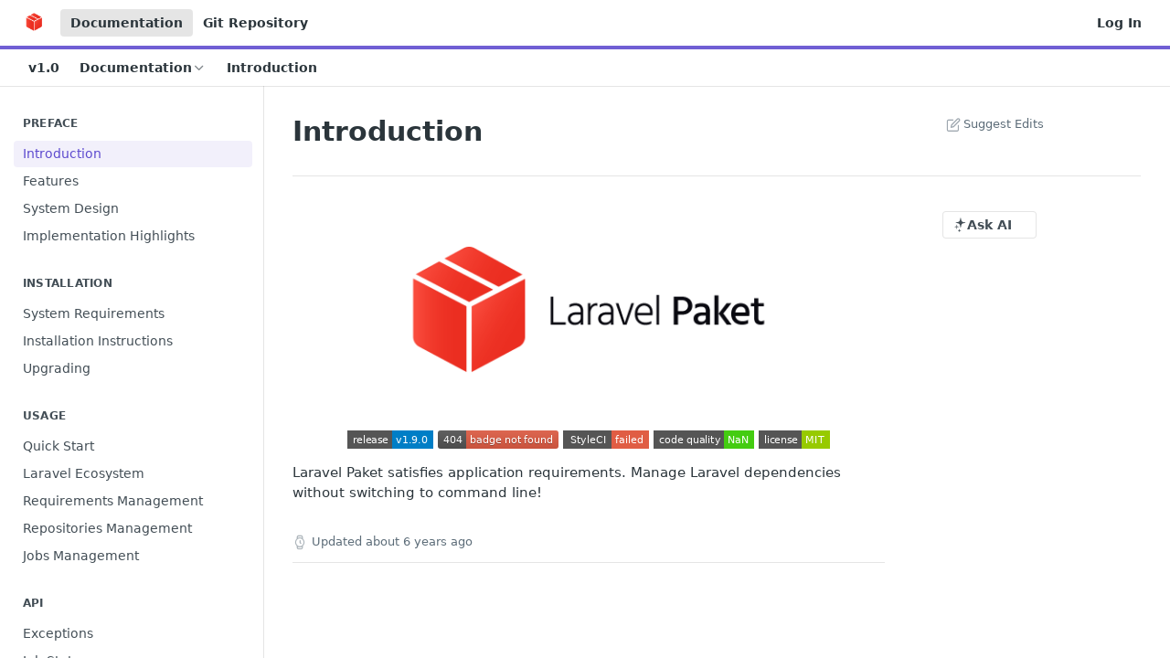

--- FILE ---
content_type: text/html; charset=utf-8
request_url: https://laravel-paket.readme.io/docs/introduction
body_size: 23443
content:
<!DOCTYPE html><html lang="en" style="" data-color-mode="light" class=" useReactApp  "><head><meta charset="utf-8"><meta name="readme-deploy" content="5.581.3"><meta name="readme-subdomain" content="laravel-paket"><meta name="readme-version" content="1.0"><title>Introduction</title><meta name="description" content="Laravel Paket satisfies application requirements. Manage Laravel dependencies without switching to command line!" data-rh="true"><meta property="og:title" content="Introduction" data-rh="true"><meta property="og:description" content="Laravel Paket satisfies application requirements. Manage Laravel dependencies without switching to command line!" data-rh="true"><meta property="og:site_name" content="Laravel Paket"><meta name="twitter:title" content="Introduction" data-rh="true"><meta name="twitter:description" content="Laravel Paket satisfies application requirements. Manage Laravel dependencies without switching to command line!" data-rh="true"><meta name="twitter:card" content="summary_large_image"><meta name="viewport" content="width=device-width, initial-scale=1.0"><meta property="og:image" content="https://cdn.readme.io/og-image/create?type=docs&amp;title=Introduction&amp;projectTitle=Laravel%20Paket&amp;description=Laravel%20Paket%20satisfies%20application%20requirements.%20Manage%20Laravel%20dependencies%20without%20switching%20to%20command%20line!&amp;logoUrl=https%3A%2F%2Ffiles.readme.io%2F298646e-small-paket-small.png&amp;color=%23705fd4&amp;variant=light" data-rh="true"><meta name="twitter:image" content="https://cdn.readme.io/og-image/create?type=docs&amp;title=Introduction&amp;projectTitle=Laravel%20Paket&amp;description=Laravel%20Paket%20satisfies%20application%20requirements.%20Manage%20Laravel%20dependencies%20without%20switching%20to%20command%20line!&amp;logoUrl=https%3A%2F%2Ffiles.readme.io%2F298646e-small-paket-small.png&amp;color=%23705fd4&amp;variant=light" data-rh="true"><meta property="og:image:width" content="1200"><meta property="og:image:height" content="630"><link id="favicon" rel="shortcut icon" href="https://laravel-paket.readme.io/favicon.ico" type="image/x-icon"><link rel="canonical" href="https://laravel-paket.readme.io/docs/introduction"><script src="https://cdn.readme.io/public/js/unauthorized-redirect.js?1769182809923"></script><script src="https://cdn.readme.io/public/js/cash-dom.min.js?1769182809923"></script><link data-chunk="Footer" rel="preload" as="style" href="https://cdn.readme.io/public/hub/web/Footer.7ca87f1efe735da787ba.css">
<link data-chunk="RDMD" rel="preload" as="style" href="https://cdn.readme.io/public/hub/web/RDMD.9331f322bb5b573f9d25.css">
<link data-chunk="RDMD" rel="preload" as="style" href="https://cdn.readme.io/public/hub/web/8788.1397980a7fd76b5388fe.css">
<link data-chunk="routes-Doc" rel="preload" as="style" href="https://cdn.readme.io/public/hub/web/routes-Doc.56c757d7717d133332ed.css">
<link data-chunk="index" rel="preload" as="style" href="https://cdn.readme.io/public/hub/web/index.8ca2c2c4702dddc43f78.css">
<link data-chunk="Header" rel="preload" as="style" href="https://cdn.readme.io/public/hub/web/Header.82413ef8974544a1864f.css">
<link data-chunk="main" rel="preload" as="style" href="https://cdn.readme.io/public/hub/web/main.73ee9ca53e6eaa83598c.css">
<link data-chunk="main" rel="preload" as="style" href="https://cdn.readme.io/public/hub/web/ui-styles.e5188c7f7f9c69667adf.css">
<link data-chunk="main" rel="preload" as="script" href="https://cdn.readme.io/public/hub/web/main.07547cfa8fdfd7a4c809.js">
<link data-chunk="routes-SuperHub" rel="preload" as="script" href="https://cdn.readme.io/public/hub/web/routes-SuperHub.129d5f78dbfede432b83.js">
<link data-chunk="Header" rel="preload" as="script" href="https://cdn.readme.io/public/hub/web/Header.7a8fa95dde67fa315250.js">
<link data-chunk="index" rel="preload" as="script" href="https://cdn.readme.io/public/hub/web/3766.649eaa2b700c2449e689.js">
<link data-chunk="index" rel="preload" as="script" href="https://cdn.readme.io/public/hub/web/6306.d91105b49ef3f33e4212.js">
<link data-chunk="index" rel="preload" as="script" href="https://cdn.readme.io/public/hub/web/6083.a6c01ccc57c962adc37b.js">
<link data-chunk="index" rel="preload" as="script" href="https://cdn.readme.io/public/hub/web/index.34f66f63109484c2a856.js">
<link data-chunk="routes-Doc" rel="preload" as="script" href="https://cdn.readme.io/public/hub/web/6563.536d53a51a39205d3d9b.js">
<link data-chunk="routes-Doc" rel="preload" as="script" href="https://cdn.readme.io/public/hub/web/6146.f99bcbc8d654cc36d7c8.js">
<link data-chunk="routes-Doc" rel="preload" as="script" href="https://cdn.readme.io/public/hub/web/6652.3900ee39f7cfe0a89511.js">
<link data-chunk="routes-Doc" rel="preload" as="script" href="https://cdn.readme.io/public/hub/web/8836.dbe2a8b6a6809625282d.js">
<link data-chunk="routes-Doc" rel="preload" as="script" href="https://cdn.readme.io/public/hub/web/9711.f939ebf4c2a2bed07a89.js">
<link data-chunk="routes-Doc" rel="preload" as="script" href="https://cdn.readme.io/public/hub/web/9819.244523233bd16e9c40f7.js">
<link data-chunk="routes-Doc" rel="preload" as="script" href="https://cdn.readme.io/public/hub/web/routes-Doc.d1002a5baf1301ca66f7.js">
<link data-chunk="RDMD" rel="preload" as="script" href="https://cdn.readme.io/public/hub/web/6123.a2ef3290db790599acca.js">
<link data-chunk="RDMD" rel="preload" as="script" href="https://cdn.readme.io/public/hub/web/3781.e78b96a01630dde138be.js">
<link data-chunk="RDMD" rel="preload" as="script" href="https://cdn.readme.io/public/hub/web/8424.7ca51ba764db137ea058.js">
<link data-chunk="RDMD" rel="preload" as="script" href="https://cdn.readme.io/public/hub/web/5492.f44f6f16a866e5fec3ae.js">
<link data-chunk="RDMD" rel="preload" as="script" href="https://cdn.readme.io/public/hub/web/9947.08b2610863d170f1b6c7.js">
<link data-chunk="RDMD" rel="preload" as="script" href="https://cdn.readme.io/public/hub/web/6349.44570076226a17ca868b.js">
<link data-chunk="RDMD" rel="preload" as="script" href="https://cdn.readme.io/public/hub/web/5496.17afb85a446e8476cbf9.js">
<link data-chunk="RDMD" rel="preload" as="script" href="https://cdn.readme.io/public/hub/web/8075.096554dabcf518cc0b30.js">
<link data-chunk="RDMD" rel="preload" as="script" href="https://cdn.readme.io/public/hub/web/8788.7d9cdb0b268fb7e3025a.js">
<link data-chunk="RDMD" rel="preload" as="script" href="https://cdn.readme.io/public/hub/web/1165.002e4541f2ba3ba0fbf2.js">
<link data-chunk="RDMD" rel="preload" as="script" href="https://cdn.readme.io/public/hub/web/RDMD.919251738abc9bfd483d.js">
<link data-chunk="Footer" rel="preload" as="script" href="https://cdn.readme.io/public/hub/web/Footer.9f1a3307d1d61765d9bb.js">
<link data-chunk="main" rel="stylesheet" href="https://cdn.readme.io/public/hub/web/ui-styles.e5188c7f7f9c69667adf.css">
<link data-chunk="main" rel="stylesheet" href="https://cdn.readme.io/public/hub/web/main.73ee9ca53e6eaa83598c.css">
<link data-chunk="Header" rel="stylesheet" href="https://cdn.readme.io/public/hub/web/Header.82413ef8974544a1864f.css">
<link data-chunk="index" rel="stylesheet" href="https://cdn.readme.io/public/hub/web/index.8ca2c2c4702dddc43f78.css">
<link data-chunk="routes-Doc" rel="stylesheet" href="https://cdn.readme.io/public/hub/web/routes-Doc.56c757d7717d133332ed.css">
<link data-chunk="RDMD" rel="stylesheet" href="https://cdn.readme.io/public/hub/web/8788.1397980a7fd76b5388fe.css">
<link data-chunk="RDMD" rel="stylesheet" href="https://cdn.readme.io/public/hub/web/RDMD.9331f322bb5b573f9d25.css">
<link data-chunk="Footer" rel="stylesheet" href="https://cdn.readme.io/public/hub/web/Footer.7ca87f1efe735da787ba.css"><!-- CUSTOM CSS--><style title="rm-custom-css">:root{--project-color-primary:#705fd4;--project-color-inverse:#fff;--recipe-button-color:#705fd4;--recipe-button-color-hover:#3d2ba2;--recipe-button-color-active:#2e2179;--recipe-button-color-focus:rgba(112, 95, 212, 0.25);--recipe-button-color-disabled:#ffffff}[id=enterprise] .ReadMeUI[is=AlgoliaSearch]{--project-color-primary:#705fd4;--project-color-inverse:#fff}a{color:var(--color-link-primary,#705fd4)}a:hover{color:var(--color-link-primary-darken-5,#3d2ba2)}a.text-muted:hover{color:var(--color-link-primary,#705fd4)}.btn.btn-primary{background-color:#705fd4}.btn.btn-primary:hover{background-color:#3d2ba2}.theme-line #hub-landing-top h2{color:#705fd4}#hub-landing-top .btn:hover{color:#705fd4}.theme-line #hub-landing-top .btn:hover{color:#fff}.theme-solid header#hub-header #header-top{background-color:#705fd4}.theme-solid.header-gradient header#hub-header #header-top{background:linear-gradient(to bottom,#705fd4,#3820c7)}.theme-solid.header-custom header#hub-header #header-top{background-image:url(undefined)}.theme-line header#hub-header #header-top{border-bottom-color:#705fd4}.theme-line header#hub-header #header-top .btn{background-color:#705fd4}header#hub-header #header-top #header-logo{width:40px;height:40px;margin-top:0;background-image:url(https://files.readme.io/298646e-small-paket-small.png)}#hub-subheader-parent #hub-subheader .hub-subheader-breadcrumbs .dropdown-menu a:hover{background-color:#705fd4}#subheader-links a.active{color:#705fd4!important;box-shadow:inset 0 -2px 0 #705fd4}#subheader-links a:hover{color:#705fd4!important;box-shadow:inset 0 -2px 0 #705fd4;opacity:.7}.discussion .submit-vote.submit-vote-parent.voted a.submit-vote-button{background-color:#705fd4}section#hub-discuss .discussion a .discuss-body h4{color:#705fd4}section#hub-discuss .discussion a:hover .discuss-body h4{color:#3d2ba2}#hub-subheader-parent #hub-subheader.sticky-header.sticky{border-bottom-color:#705fd4}#hub-subheader-parent #hub-subheader.sticky-header.sticky .search-box{border-bottom-color:#705fd4}#hub-search-results h3 em{color:#705fd4}.main_background,.tag-item{background:#705fd4!important}.main_background:hover{background:#3d2ba2!important}.main_color{color:#705fd4!important}.border_bottom_main_color{border-bottom:2px solid #705fd4}.main_color_hover:hover{color:#705fd4!important}section#hub-discuss h1{color:#705fd4}#hub-reference .hub-api .api-definition .api-try-it-out.active{border-color:#705fd4;background-color:#705fd4}#hub-reference .hub-api .api-definition .api-try-it-out.active:hover{background-color:#3d2ba2;border-color:#3d2ba2}#hub-reference .hub-api .api-definition .api-try-it-out:hover{border-color:#705fd4;color:#705fd4}#hub-reference .hub-reference .logs .logs-empty .logs-login-button,#hub-reference .hub-reference .logs .logs-login .logs-login-button{background-color:var(--project-color-primary,#705fd4);border-color:var(--project-color-primary,#705fd4)}#hub-reference .hub-reference .logs .logs-empty .logs-login-button:hover,#hub-reference .hub-reference .logs .logs-login .logs-login-button:hover{background-color:#3d2ba2;border-color:#3d2ba2}#hub-reference .hub-reference .logs .logs-empty>svg>path,#hub-reference .hub-reference .logs .logs-login>svg>path{fill:#705fd4;fill:var(--project-color-primary,#705fd4)}#hub-reference .hub-reference .logs:last-child .logs-empty,#hub-reference .hub-reference .logs:last-child .logs-login{margin-bottom:35px}#hub-reference .hub-reference .hub-reference-section .hub-reference-left header .hub-reference-edit:hover{color:#705fd4}.main-color-accent{border-bottom:3px solid #705fd4;padding-bottom:8px}/*! BEGIN HUB_CUSTOM_STYLES *//*! END HUB_CUSTOM_STYLES */</style><meta name="loadedProject" content="laravel-paket"><script>var storedColorMode = `light` === 'system' ? window.localStorage.getItem('color-scheme') : `light`
document.querySelector('[data-color-mode]').setAttribute('data-color-mode', storedColorMode)</script><script id="config" type="application/json" data-json="{&quot;algoliaIndex&quot;:&quot;readme_search_v2&quot;,&quot;amplitude&quot;:{&quot;apiKey&quot;:&quot;dc8065a65ef83d6ad23e37aaf014fc84&quot;,&quot;enabled&quot;:true},&quot;asset_url&quot;:&quot;https://cdn.readme.io&quot;,&quot;dashDomain&quot;:&quot;dash.readme.com&quot;,&quot;domain&quot;:&quot;readme.io&quot;,&quot;domainFull&quot;:&quot;https://dash.readme.com&quot;,&quot;encryptedLocalStorageKey&quot;:&quot;ekfls-2025-03-27&quot;,&quot;fullstory&quot;:{&quot;enabled&quot;:true,&quot;orgId&quot;:&quot;FSV9A&quot;},&quot;git&quot;:{&quot;sync&quot;:{&quot;bitbucket&quot;:{&quot;installationLink&quot;:&quot;https://developer.atlassian.com/console/install/310151e6-ca1a-4a44-9af6-1b523fea0561?signature=AYABeMn9vqFkrg%2F1DrJAQxSyVf4AAAADAAdhd3Mta21zAEthcm46YXdzOmttczp1cy13ZXN0LTI6NzA5NTg3ODM1MjQzOmtleS83MDVlZDY3MC1mNTdjLTQxYjUtOWY5Yi1lM2YyZGNjMTQ2ZTcAuAECAQB4IOp8r3eKNYw8z2v%2FEq3%2FfvrZguoGsXpNSaDveR%2FF%2Fo0BHUxIjSWx71zNK2RycuMYSgAAAH4wfAYJKoZIhvcNAQcGoG8wbQIBADBoBgkqhkiG9w0BBwEwHgYJYIZIAWUDBAEuMBEEDOJgARbqndU9YM%2FRdQIBEIA7unpCah%2BIu53NA72LkkCDhNHOv%2BgRD7agXAO3jXqw0%2FAcBOB0%2F5LmpzB5f6B1HpkmsAN2i2SbsFL30nkAB2F3cy1rbXMAS2Fybjphd3M6a21zOmV1LXdlc3QtMTo3MDk1ODc4MzUyNDM6a2V5LzQ2MzBjZTZiLTAwYzMtNGRlMi04NzdiLTYyN2UyMDYwZTVjYwC4AQICAHijmwVTMt6Oj3F%2B0%2B0cVrojrS8yZ9ktpdfDxqPMSIkvHAGT%[base64]%2BMHwGCSqGSIb3DQEHBqBvMG0CAQAwaAYJKoZIhvcNAQcBMB4GCWCGSAFlAwQBLjARBAzzWhThsIgJwrr%2FY2ECARCAOxoaW9pob21lweyAfrIm6Fw7gd8D%2B%2F8LHk4rl3jjULDM35%2FVPuqBrqKunYZSVCCGNGB3RqpQJr%2FasASiAgAAAAAMAAAQAAAAAAAAAAAAAAAAAEokowLKsF1tMABEq%2BKNyJP%2F%2F%2F%2F%2FAAAAAQAAAAAAAAAAAAAAAQAAADJLzRcp6MkqKR43PUjOiRxxbxXYhLc6vFXEutK3%2BQ71yuPq4dC8pAHruOVQpvVcUSe8dptV8c7wR8BTJjv%2F%2FNe8r0g%3D&amp;product=bitbucket&quot;}}},&quot;metrics&quot;:{&quot;billingCronEnabled&quot;:&quot;true&quot;,&quot;dashUrl&quot;:&quot;https://m.readme.io&quot;,&quot;defaultUrl&quot;:&quot;https://m.readme.io&quot;,&quot;exportMaxRetries&quot;:12,&quot;wsUrl&quot;:&quot;wss://m.readme.io&quot;},&quot;micro&quot;:{&quot;baseUrl&quot;:&quot;https://micro-beta.readme.com&quot;},&quot;proxyUrl&quot;:&quot;https://try.readme.io&quot;,&quot;readmeRecaptchaSiteKey&quot;:&quot;6LesVBYpAAAAAESOCHOyo2kF9SZXPVb54Nwf3i2x&quot;,&quot;releaseVersion&quot;:&quot;5.581.3&quot;,&quot;reservedWords&quot;:{&quot;tools&quot;:[&quot;execute-request&quot;,&quot;get-code-snippet&quot;,&quot;get-endpoint&quot;,&quot;get-request-body&quot;,&quot;get-response-schema&quot;,&quot;get-server-variables&quot;,&quot;list-endpoints&quot;,&quot;list-security-schemes&quot;,&quot;list-specs&quot;,&quot;search-specs&quot;,&quot;search&quot;,&quot;fetch&quot;]},&quot;sentry&quot;:{&quot;dsn&quot;:&quot;https://3bbe57a973254129bcb93e47dc0cc46f@o343074.ingest.sentry.io/2052166&quot;,&quot;enabled&quot;:true},&quot;shMigration&quot;:{&quot;promoVideo&quot;:&quot;&quot;,&quot;forceWaitlist&quot;:false,&quot;migrationPreview&quot;:false},&quot;sslBaseDomain&quot;:&quot;readmessl.com&quot;,&quot;sslGenerationService&quot;:&quot;ssl.readmessl.com&quot;,&quot;stripePk&quot;:&quot;pk_live_5103PML2qXbDukVh7GDAkQoR4NSuLqy8idd5xtdm9407XdPR6o3bo663C1ruEGhXJjpnb2YCpj8EU1UvQYanuCjtr00t1DRCf2a&quot;,&quot;superHub&quot;:{&quot;newProjectsEnabled&quot;:true},&quot;wootric&quot;:{&quot;accountToken&quot;:&quot;NPS-122b75a4&quot;,&quot;enabled&quot;:true}}"></script></head><body class="body-none theme-line header-solid header-bg-size-auto header-bg-pos-tl header-overlay-triangles reference-layout-row lumosity-normal "><div id="ssr-top"></div><div id="ssr-main"><div class="App ThemeContext ThemeContext_dark ThemeContext_classic ThemeContext_line" style="--color-primary:#705fd4;--color-primary-inverse:#fff;--color-primary-alt:#3820c7;--color-primary-darken-10:#4c37c9;--color-primary-darken-20:#3d2ba2;--color-primary-alpha-25:rgba(112, 95, 212, 0.25);--color-link-primary:#705fd4;--color-link-primary-darken-5:#5e4bcf;--color-link-primary-darken-10:#4c37c9;--color-link-primary-darken-20:#3d2ba2;--color-link-primary-alpha-50:rgba(112, 95, 212, 0.5);--color-link-primary-alpha-25:rgba(112, 95, 212, 0.25);--color-link-background:rgba(112, 95, 212, 0.09);--color-link-text:#fff;--color-login-link:#018ef5;--color-login-link-text:#fff;--color-login-link-darken-10:#0171c2;--color-login-link-primary-alpha-50:rgba(1, 142, 245, 0.5)"><div class="ContentWithOwlbotx4PaFDoA1KMz"><div class="ContentWithOwlbot-content2X1XexaN8Lf2"><header class="Header3zzata9F_ZPQ rm-Header_classic rm-Header Header-links-buttons"><div class="rm-Header-top Header-topuTMpygDG4e1V Header-top_classic3g7Q6zoBy8zh"><div class="rm-Container rm-Container_flex"><div style="outline:none" tabindex="-1"><a href="#content" target="_self" class="Button Button_md rm-JumpTo Header-jumpTo3IWKQXmhSI5D Button_primary">Jump to Content</a></div><div class="rm-Header-left Header-leftADQdGVqx1wqU"><a class="rm-Logo Header-logo1Xy41PtkzbdG" href="/" target="_self"><img alt="Laravel Paket" class="rm-Logo-img Header-logo-img3YvV4lcGKkeb" src="https://files.readme.io/298646e-small-paket-small.png"/></a><a aria-current="page" class="Button Button_md rm-Header-link rm-Header-top-link Button_slate_text rm-Header-top-link_active Header-link2tXYTgXq85zW active" href="/docs" target="_self">Documentation</a><a class="Button Button_md rm-Header-link rm-Header-top-link Button_slate_text Header-link2tXYTgXq85zW" href="https://github.com/cybercog/laravel-paket" target="_self" to="https://github.com/cybercog/laravel-paket">Git Repository</a></div><div class="rm-Header-left Header-leftADQdGVqx1wqU Header-left_mobile1RG-X93lx6PF"><div><button aria-label="Toggle navigation menu" class="icon-menu menu3d6DYNDa3tk5" type="button"></button><div class=""><div class="Flyout95xhYIIoTKtc undefined rm-Flyout" data-testid="flyout"><div class="MobileFlyout1hHJpUd-nYkd"><a aria-current="page" class="rm-MobileFlyout-item NavItem-item1gDDTqaXGhm1 NavItem-item_mobile1qG3gd-Mkck-  active" href="/docs" target="_self"><i class="icon-guides NavItem-badge1qOxpfTiALoz rm-Header-bottom-link-icon"></i><span class="NavItem-textSlZuuL489uiw">Documentation</span></a><div class="NavItem-item1gDDTqaXGhm1 NavItem-item_inactiveMQoyhN045qAn">v<!-- -->1.0</div><hr class="MobileFlyout-divider10xf7R2X1MeW"/><a aria-current="page" class="rm-MobileFlyout-item NavItem-item1gDDTqaXGhm1 NavItem-item_mobile1qG3gd-Mkck- NavItem_dropdown-muted1xJVuczwGc74 active" href="/docs" target="_self">Documentation</a><a class="rm-MobileFlyout-item NavItem-item1gDDTqaXGhm1 NavItem-item_mobile1qG3gd-Mkck- NavItem_dropdown-muted1xJVuczwGc74" href="https://github.com/cybercog/laravel-paket" rel="noopener" target="_blank" to="https://github.com/cybercog/laravel-paket">Git Repository</a><a class="rm-MobileFlyout-item NavItem-item1gDDTqaXGhm1 NavItem-item_mobile1qG3gd-Mkck- NavItem_dropdown-muted1xJVuczwGc74" href="/login?redirect_uri=/docs/introduction" target="_self" to="/login?redirect_uri=/docs/introduction">Log In</a><a class="MobileFlyout-logo3Lq1eTlk1K76 Header-logo1Xy41PtkzbdG rm-Logo" href="/" target="_self"><img alt="Laravel Paket" class="Header-logo-img3YvV4lcGKkeb rm-Logo-img" src="https://files.readme.io/298646e-small-paket-small.png"/></a></div></div></div></div><div class="Header-left-nav2xWPWMNHOGf_"><i aria-hidden="true" class="icon-guides Header-left-nav-icon10glJKFwewOv"></i>Documentation</div></div><div class="rm-Header-right Header-right21PC2XTT6aMg"><span class="Header-right_desktop14ja01RUQ7HE"><a href="/login?redirect_uri=/docs/introduction" target="_self" class="Button Button_md Header-link2tXYTgXq85zW NavItem2xSfFaVqfRjy NavItem_mdrYO3ChA2kYvP rm-Header-top-link rm-Header-top-link_login Button_primary_ghost Button_primary">Log In</a></span><div class="Header-searchtb6Foi0-D9Vx"><button aria-label="Search ⌘k" class="rm-SearchToggle" data-symbol="⌘"><div class="rm-SearchToggle-icon icon-search1"></div></button></div></div></div></div><div class="Header-bottom2eLKOFXMEmh5 Header-bottom_classic rm-Header-bottom"><div class="rm-Container rm-Container_flex"><nav aria-label="Primary navigation" class="Header-leftADQdGVqx1wqU Header-subnavnVH8URdkgvEl" role="navigation"><span class="Truncate1OzxBYrNNfH3 NavItem2xSfFaVqfRjy NavItem_inactive1YE6SGanIJp5 rm-Header-bottom-link" style="--Truncate-max-width:150px">v1.0</span><div class="rm-NavLinksDropdown Dropdown Dropdown_closed" data-testid="dropdown-container"><div class="Dropdown-toggle" aria-haspopup="dialog"><button class="rm-Header-link rm-Header-bottom-link NavItem2xSfFaVqfRjy Button Button_slate_text Button_md" type="button"><span>Documentation</span><i class="NavItem-chevron3ZtU4bd1q5sy icon-chevron-down"></i></button></div></div><span class="rm-Header-link rm-Header-bottom-link NavItem2xSfFaVqfRjy NavItem_inactive1YE6SGanIJp5">Introduction</span></nav><button align="center" justify="between" style="--flex-gap:var(--xs)" class="Button Button_sm Flex Flex_row MobileSubnav1DsTfasXloM2 Button_contrast Button_contrast_outline" type="button"><span class="Button-label">Introduction</span><span class="IconWrapper Icon-wrapper2z2wVIeGsiUy"><span class="Icon3_D2ysxFZ_ll Icon-empty6PuNZVw0joPv" style="--icon-color:inherit;--icon-size:inherit;--icon-stroke-width:2px"></span></span></button></div></div><div class="hub-search-results--reactApp " id="hub-search-results"><div class="hub-container"><div class="modal-backdrop rm-SearchModal" role="button" tabindex="0"></div></div></div></header><main class="rm-Guides"><div class="rm-Container rm-Container_flex"><nav aria-label="Secondary navigation" class="rm-Sidebar hub-sidebar reference-redesign Nav3C5f8FcjkaHj rm-Sidebar_guides" id="hub-sidebar" role="navigation"><div class="Sidebar1t2G1ZJq-vU1 rm-Sidebar hub-sidebar-content"><section class="Sidebar-listWrapper6Q9_yUrG906C rm-Sidebar-section"><h2 class="Sidebar-headingTRQyOa2pk0gh rm-Sidebar-heading">Preface</h2><ul class="Sidebar-list_sidebarLayout3RaX72iQNOEI Sidebar-list3cZWQLaBf9k8 rm-Sidebar-list"><li class="Sidebar-item23D-2Kd61_k3"><a aria-current="page" class="Sidebar-link2Dsha-r-GKh2 childless text-wrap rm-Sidebar-link active" target="_self" href="/docs/introduction"><span class="Sidebar-link-textLuTE1ySm4Kqn"><span class="Sidebar-link-text_label1gCT_uPnx7Gu">Introduction</span></span></a></li><li class="Sidebar-item23D-2Kd61_k3"><a class="Sidebar-link2Dsha-r-GKh2 childless text-wrap rm-Sidebar-link" target="_self" href="/docs/features"><span class="Sidebar-link-textLuTE1ySm4Kqn"><span class="Sidebar-link-text_label1gCT_uPnx7Gu">Features</span></span></a></li><li class="Sidebar-item23D-2Kd61_k3"><a class="Sidebar-link2Dsha-r-GKh2 childless text-wrap rm-Sidebar-link" target="_self" href="/docs/system-design"><span class="Sidebar-link-textLuTE1ySm4Kqn"><span class="Sidebar-link-text_label1gCT_uPnx7Gu">System Design</span></span></a></li><li class="Sidebar-item23D-2Kd61_k3"><a class="Sidebar-link2Dsha-r-GKh2 childless text-wrap rm-Sidebar-link" target="_self" href="/docs/implementation-highlights"><span class="Sidebar-link-textLuTE1ySm4Kqn"><span class="Sidebar-link-text_label1gCT_uPnx7Gu">Implementation Highlights</span></span></a></li></ul></section><section class="Sidebar-listWrapper6Q9_yUrG906C rm-Sidebar-section"><h2 class="Sidebar-headingTRQyOa2pk0gh rm-Sidebar-heading">Installation</h2><ul class="Sidebar-list_sidebarLayout3RaX72iQNOEI Sidebar-list3cZWQLaBf9k8 rm-Sidebar-list"><li class="Sidebar-item23D-2Kd61_k3"><a class="Sidebar-link2Dsha-r-GKh2 childless text-wrap rm-Sidebar-link" target="_self" href="/docs/system-requirements"><span class="Sidebar-link-textLuTE1ySm4Kqn"><span class="Sidebar-link-text_label1gCT_uPnx7Gu">System Requirements</span></span></a></li><li class="Sidebar-item23D-2Kd61_k3"><a class="Sidebar-link2Dsha-r-GKh2 childless text-wrap rm-Sidebar-link" target="_self" href="/docs/installation-instructions"><span class="Sidebar-link-textLuTE1ySm4Kqn"><span class="Sidebar-link-text_label1gCT_uPnx7Gu">Installation Instructions</span></span></a></li><li class="Sidebar-item23D-2Kd61_k3"><a class="Sidebar-link2Dsha-r-GKh2 childless text-wrap rm-Sidebar-link" target="_self" href="/docs/upgrading"><span class="Sidebar-link-textLuTE1ySm4Kqn"><span class="Sidebar-link-text_label1gCT_uPnx7Gu">Upgrading</span></span></a></li></ul></section><section class="Sidebar-listWrapper6Q9_yUrG906C rm-Sidebar-section"><h2 class="Sidebar-headingTRQyOa2pk0gh rm-Sidebar-heading">Usage</h2><ul class="Sidebar-list_sidebarLayout3RaX72iQNOEI Sidebar-list3cZWQLaBf9k8 rm-Sidebar-list"><li class="Sidebar-item23D-2Kd61_k3"><a class="Sidebar-link2Dsha-r-GKh2 childless text-wrap rm-Sidebar-link" target="_self" href="/docs/quick-start"><span class="Sidebar-link-textLuTE1ySm4Kqn"><span class="Sidebar-link-text_label1gCT_uPnx7Gu">Quick Start</span></span></a></li><li class="Sidebar-item23D-2Kd61_k3"><a class="Sidebar-link2Dsha-r-GKh2 childless text-wrap rm-Sidebar-link" target="_self" href="/docs/laravel-ecosystem"><span class="Sidebar-link-textLuTE1ySm4Kqn"><span class="Sidebar-link-text_label1gCT_uPnx7Gu">Laravel Ecosystem</span></span></a></li><li class="Sidebar-item23D-2Kd61_k3"><a class="Sidebar-link2Dsha-r-GKh2 childless text-wrap rm-Sidebar-link" target="_self" href="/docs/requirements-management"><span class="Sidebar-link-textLuTE1ySm4Kqn"><span class="Sidebar-link-text_label1gCT_uPnx7Gu">Requirements Management</span></span></a></li><li class="Sidebar-item23D-2Kd61_k3"><a class="Sidebar-link2Dsha-r-GKh2 childless text-wrap rm-Sidebar-link" target="_self" href="/docs/repositories-management"><span class="Sidebar-link-textLuTE1ySm4Kqn"><span class="Sidebar-link-text_label1gCT_uPnx7Gu">Repositories Management</span></span></a></li><li class="Sidebar-item23D-2Kd61_k3"><a class="Sidebar-link2Dsha-r-GKh2 childless text-wrap rm-Sidebar-link" target="_self" href="/docs/jobs-management"><span class="Sidebar-link-textLuTE1ySm4Kqn"><span class="Sidebar-link-text_label1gCT_uPnx7Gu">Jobs Management</span></span></a></li></ul></section><section class="Sidebar-listWrapper6Q9_yUrG906C rm-Sidebar-section"><h2 class="Sidebar-headingTRQyOa2pk0gh rm-Sidebar-heading">API</h2><ul class="Sidebar-list_sidebarLayout3RaX72iQNOEI Sidebar-list3cZWQLaBf9k8 rm-Sidebar-list"><li class="Sidebar-item23D-2Kd61_k3"><a class="Sidebar-link2Dsha-r-GKh2 childless text-wrap rm-Sidebar-link" target="_self" href="/docs/exceptions"><span class="Sidebar-link-textLuTE1ySm4Kqn"><span class="Sidebar-link-text_label1gCT_uPnx7Gu">Exceptions</span></span></a></li><li class="Sidebar-item23D-2Kd61_k3"><a class="Sidebar-link2Dsha-r-GKh2 childless text-wrap rm-Sidebar-link" target="_self" href="/docs/job-status"><span class="Sidebar-link-textLuTE1ySm4Kqn"><span class="Sidebar-link-text_label1gCT_uPnx7Gu">Job Status</span></span></a></li></ul></section><section class="Sidebar-listWrapper6Q9_yUrG906C rm-Sidebar-section"><h2 class="Sidebar-headingTRQyOa2pk0gh rm-Sidebar-heading">Customization</h2><ul class="Sidebar-list_sidebarLayout3RaX72iQNOEI Sidebar-list3cZWQLaBf9k8 rm-Sidebar-list"><li class="Sidebar-item23D-2Kd61_k3"><a class="Sidebar-link2Dsha-r-GKh2 childless text-wrap rm-Sidebar-link" target="_self" href="/docs/custom-base-uri"><span class="Sidebar-link-textLuTE1ySm4Kqn"><span class="Sidebar-link-text_label1gCT_uPnx7Gu">Custom Base URI</span></span></a></li><li class="Sidebar-item23D-2Kd61_k3"><a class="Sidebar-link2Dsha-r-GKh2 childless text-wrap rm-Sidebar-link" target="_self" href="/docs/custom-authorization"><span class="Sidebar-link-textLuTE1ySm4Kqn"><span class="Sidebar-link-text_label1gCT_uPnx7Gu">Custom Authorization</span></span></a></li></ul></section><section class="Sidebar-listWrapper6Q9_yUrG906C rm-Sidebar-section"><h2 class="Sidebar-headingTRQyOa2pk0gh rm-Sidebar-heading">Development</h2><ul class="Sidebar-list_sidebarLayout3RaX72iQNOEI Sidebar-list3cZWQLaBf9k8 rm-Sidebar-list"><li class="Sidebar-item23D-2Kd61_k3"><a class="Sidebar-link2Dsha-r-GKh2 childless text-wrap rm-Sidebar-link" target="_self" href="/docs/contribution-guide"><span class="Sidebar-link-textLuTE1ySm4Kqn"><span class="Sidebar-link-text_label1gCT_uPnx7Gu">Contribution Guide</span></span></a></li><li class="Sidebar-item23D-2Kd61_k3"><a class="Sidebar-link2Dsha-r-GKh2 childless text-wrap rm-Sidebar-link" target="_self" href="/docs/testing"><span class="Sidebar-link-textLuTE1ySm4Kqn"><span class="Sidebar-link-text_label1gCT_uPnx7Gu">Testing</span></span></a></li><li class="Sidebar-item23D-2Kd61_k3"><a class="Sidebar-link2Dsha-r-GKh2 childless text-wrap rm-Sidebar-link" target="_self" href="/docs/contributors"><span class="Sidebar-link-textLuTE1ySm4Kqn"><span class="Sidebar-link-text_label1gCT_uPnx7Gu">Contributors</span></span></a></li></ul></section><section class="Sidebar-listWrapper6Q9_yUrG906C rm-Sidebar-section"><h2 class="Sidebar-headingTRQyOa2pk0gh rm-Sidebar-heading">Meta</h2><ul class="Sidebar-list_sidebarLayout3RaX72iQNOEI Sidebar-list3cZWQLaBf9k8 rm-Sidebar-list"><li class="Sidebar-item23D-2Kd61_k3"><a class="Sidebar-link2Dsha-r-GKh2 childless text-wrap rm-Sidebar-link" target="_self" href="/docs/security"><span class="Sidebar-link-textLuTE1ySm4Kqn"><span class="Sidebar-link-text_label1gCT_uPnx7Gu">Security</span></span></a></li><li class="Sidebar-item23D-2Kd61_k3"><a class="Sidebar-link2Dsha-r-GKh2 childless text-wrap rm-Sidebar-link" target="_self" href="/docs/alternatives"><span class="Sidebar-link-textLuTE1ySm4Kqn"><span class="Sidebar-link-text_label1gCT_uPnx7Gu">Alternatives</span></span></a></li><li class="Sidebar-item23D-2Kd61_k3"><a class="Sidebar-link2Dsha-r-GKh2 childless text-wrap rm-Sidebar-link" target="_self" href="/docs/license"><span class="Sidebar-link-textLuTE1ySm4Kqn"><span class="Sidebar-link-text_label1gCT_uPnx7Gu">License</span></span></a></li><li class="Sidebar-item23D-2Kd61_k3"><a class="Sidebar-link2Dsha-r-GKh2 childless text-wrap rm-Sidebar-link" target="_self" href="/docs/cybercog"><span class="Sidebar-link-textLuTE1ySm4Kqn"><span class="Sidebar-link-text_label1gCT_uPnx7Gu">CyberCog</span></span></a></li></ul></section><div class="readme-logo" id="readmeLogo">Powered by<!-- --> <a aria-label="ReadMe" href="https://readme.com?ref_src=hub&amp;project=laravel-paket" style="color:unset"><svg class="readme-logo-icon" height="50" viewBox="0 0 293 50" width="293"><path d="M114.851 9.35c-9.218 0-15.76 6.482-15.76 15.522 0 9.456 7.196 15.462 16.354 15.462 4.316 0 10.001-1.388 13.158-5.3a1 1 0 0 0-.062-1.345l-2.987-2.942a.978.978 0 0 0-1.37-.01c-2.438 2.415-5.548 3.352-8.382 3.352-4.401 0-8.089-2.438-8.564-7.374h22.231a.492.492 0 0 0 .49-.422c.077-.579.116-1.18.116-1.898 0-4.519-1.606-8.206-4.342-10.882-2.676-2.677-6.482-4.163-10.882-4.163Zm-7.554 12.429c.536-3.985 3.331-6.423 7.375-6.423 2.141 0 3.985.714 5.293 2.082 1.011 1.13 1.784 2.557 2.022 4.34h-14.69ZM286.422 13.513c-2.675-2.676-6.482-4.163-10.882-4.163-9.218 0-15.76 6.482-15.76 15.522 0 9.456 7.196 15.462 16.354 15.462 4.316 0 10.001-1.388 13.159-5.3a1.002 1.002 0 0 0-.062-1.345l-2.988-2.942a.978.978 0 0 0-1.37-.01c-2.437 2.415-5.548 3.352-8.382 3.352-4.401 0-8.088-2.438-8.563-7.374h22.23a.493.493 0 0 0 .491-.422c.076-.579.115-1.18.115-1.897 0-4.52-1.606-8.207-4.342-10.883Zm-18.436 8.266c.536-3.985 3.331-6.423 7.375-6.423 2.141 0 3.985.714 5.293 2.082 1.011 1.13 1.784 2.557 2.022 4.34h-14.69ZM167.264 33.54l.003-.039h-1.541V11.238c0-.682-.552-1.234-1.233-1.234h-4.561c-.682 0-1.234.553-1.234 1.234v2.146c-2.615-2.491-6.119-4.034-10.158-4.034-8.921 0-15.165 6.66-15.165 15.522 0 8.741 6.186 15.462 15.165 15.462 4.579 0 8.087-1.903 10.585-4.757v1.202a2.961 2.961 0 0 0 2.961 2.96h4.987c.681 0 1.234-.552 1.234-1.233v-3.77c0-.614-.456-1.1-1.043-1.196Zm-17.416-.164c-4.876 0-8.385-3.747-8.385-8.504 0-4.817 3.509-8.564 8.385-8.564 4.401 0 8.266 3.092 8.266 8.564 0 5.411-3.865 8.504-8.266 8.504ZM257.585 33.502h-2.222V22.077c0-7.613-4.817-12.727-12.192-12.727-4.459 0-7.909 1.843-10.228 4.58-2.021-2.915-5.293-4.58-9.515-4.58s-7.362 1.808-9.445 4.496v-2.667c0-.681-.552-1.234-1.233-1.234h-4.561c-.682 0-1.234.553-1.234 1.234v26.249a2.312 2.312 0 0 0 2.312 2.311h8.173c.681 0 1.233-.552 1.233-1.233v-3.77c0-.682-.552-1.234-1.233-1.234h-2.218v-10.77c0-3.866 2.497-6.305 6.124-6.305 3.569 0 5.65 2.438 5.65 6.304v14.697a2.312 2.312 0 0 0 2.312 2.311h7.307c.678 0 1.228-.55 1.228-1.228V34.73c0-.678-.55-1.228-1.228-1.228h-1.352v-10.77c0-3.866 2.557-6.304 6.125-6.304s5.709 2.438 5.709 6.304V33.5l.004 3.083v.843a2.311 2.311 0 0 0 2.311 2.312h8.173c.682 0 1.234-.552 1.234-1.234v-3.77c0-.681-.553-1.234-1.234-1.234ZM199.36.005h-6.647c-.681 0-1.233.553-1.233 1.234v3.77c0 .682.552 1.234 1.233 1.234h.353l-.001.007h.99v6.074c-2.438-1.844-5.471-2.974-8.921-2.974-8.919 0-15.164 6.66-15.164 15.522 0 8.741 6.185 15.462 15.164 15.462 4.328 0 7.688-1.712 10.153-4.307v2.478c0 .682.552 1.234 1.233 1.234h4.561c.682 0 1.234-.552 1.234-1.234V34.36l.006-.001V2.966a2.961 2.961 0 0 0-2.961-2.96Zm-12.917 33.371c-4.877 0-8.385-3.747-8.385-8.504 0-4.817 3.508-8.564 8.385-8.564 4.401 0 8.266 3.092 8.266 8.564 0 5.412-3.865 8.504-8.266 8.504ZM54.631 7.158H40.196c-5.072 0-9.307 3.551-10.375 8.3-1.068-4.749-5.304-8.3-10.375-8.3H5.01A5.01 5.01 0 0 0 0 12.168v25.4a5.01 5.01 0 0 0 5.01 5.01h9.579c9.99.031 13.266 2.377 14.844 7.172a.428.428 0 0 0 .388.255.424.424 0 0 0 .387-.255c1.578-4.795 4.854-7.14 14.844-7.171h9.58a5.01 5.01 0 0 0 5.01-5.01V12.167a5.01 5.01 0 0 0-5.01-5.01Zm-29.606 27.21c0 .294-.24.534-.534.534H8.175a.535.535 0 0 1-.535-.535v-2.03c0-.296.24-.535.535-.535H24.49c.295 0 .534.24.534.535v2.03Zm0-6.32c0 .294-.24.534-.534.534H8.175a.535.535 0 0 1-.535-.535v-2.03c0-.296.24-.535.535-.535H24.49c.295 0 .534.24.534.535v2.03Zm0-6.32c0 .294-.24.534-.534.534H8.175a.535.535 0 0 1-.535-.535v-2.03c0-.296.24-.535.535-.535H24.49c.295 0 .534.24.534.535v2.03Zm26.976 12.64c0 .294-.24.534-.535.534H35.151a.535.535 0 0 1-.535-.535v-2.03c0-.296.24-.535.535-.535h16.315c.296 0 .535.24.535.535v2.03Zm0-6.32c0 .294-.24.534-.535.534H35.151a.535.535 0 0 1-.535-.535v-2.03c0-.296.24-.535.535-.535h16.315c.296 0 .535.24.535.535v2.03Zm0-6.32c0 .294-.24.534-.535.534H35.151a.535.535 0 0 1-.535-.535v-2.03c0-.296.24-.535.535-.535h16.315c.296 0 .535.24.535.535v2.03ZM100.322 10.883c-.967-.651-3.238-1.75-7.368-1.533-3.743.196-6.661 1.963-8.623 5.114v-.594l-.002-.022v-.884a2.96 2.96 0 0 0-2.96-2.961h-6.45c-.68 0-1.233.552-1.233 1.234v3.896c0 .68.553 1.233 1.234 1.233h1.137-.48.664l.002.001h1.367v17.134h-2.216c-.675 0-1.222.547-1.222 1.222v3.794c0 .675.547 1.222 1.222 1.222h12.693c.674 0 1.22-.547 1.22-1.221v-3.795c0-.675-.546-1.222-1.22-1.222h-2.211v-9.759c0-4.163 2.444-6.996 6.363-7.196 1.825-.092 3.115.187 3.906.453.22.075.45-.037.548-.249a16.908 16.908 0 0 1 3.676-5.155.454.454 0 0 0-.048-.712h.001Z"></path></svg></a></div></div><button aria-label="Hide sidebar navigation" class="Nav-toggle-collapse39KxgTH727KL" type="button"></button></nav><article class="rm-Article" id="content"><header id="content-head"><div class="row clearfix"><div class="col-xs-9"><h1>Introduction</h1></div><div class="col-xs-3"><a class="SuggestEdituoSX2zdYKItO suggestEdits rm-SuggestEdit" rel="nofollow" href="/edit/introduction"><i aria-hidden="true" class="icon icon-edit"></i>Suggest Edits</a></div></div></header><div class="grid-container-fluid" id="content-container"><section class="content-body grid-75 "><div dehydrated="&lt;p&gt;&lt;span aria-label=&quot;cog-laravel-paket&quot; class=&quot;img lightbox closed&quot; role=&quot;button&quot; tabindex=&quot;0&quot;&gt;&lt;span class=&quot;lightbox-inner&quot;&gt;&lt;img alt=&quot;cog-laravel-paket&quot; loading=&quot;lazy&quot; src=&quot;https://user-images.githubusercontent.com/1849174/67785136-d7ce7a80-fa7d-11e9-8217-eb1c8e0d4d7f.png&quot; align=&quot;&quot; caption=&quot;&quot; height=&quot;auto&quot; title=&quot;&quot; width=&quot;auto&quot;/&gt;&lt;/span&gt;&lt;/span&gt;&lt;/p&gt;
&lt;div class=&quot;rdmd-html&quot;&gt;&lt;div&gt;
&lt;p align=&quot;center&quot;&gt;
&lt;a href=&quot;https://github.com/cybercog/laravel-paket/releases&quot;&gt;&lt;img src=&quot;https://img.shields.io/github/release/cybercog/laravel-paket.svg?style=flat-square&quot; alt=&quot;Releases&quot;&gt;&lt;/a&gt;
&lt;a href=&quot;https://travis-ci.org/cybercog/laravel-paket&quot;&gt;&lt;img src=&quot;https://img.shields.io/travis/cybercog/laravel-paket/master.svg?style=flat-square&quot; alt=&quot;Build Status&quot;&gt;&lt;/a&gt;
&lt;a href=&quot;https://styleci.io/repos/194345461&quot;&gt;&lt;img src=&quot;https://styleci.io/repos/194345461/shield&quot; alt=&quot;StyleCI&quot;&gt;&lt;/a&gt;
&lt;a href=&quot;https://scrutinizer-ci.com/g/cybercog/laravel-paket/?branch=master&quot;&gt;&lt;img src=&quot;https://img.shields.io/scrutinizer/g/cybercog/laravel-paket.svg?style=flat-square&quot; alt=&quot;Code Quality&quot;&gt;&lt;/a&gt;
&lt;a href=&quot;https://github.com/cybercog/laravel-paket/blob/master/LICENSE&quot;&gt;&lt;img src=&quot;https://img.shields.io/github/license/cybercog/laravel-paket.svg?style=flat-square&quot; alt=&quot;License&quot;&gt;&lt;/a&gt;
&lt;/p&gt;
&lt;/div&gt;&lt;/div&gt;
&lt;p&gt;Laravel Paket satisfies application requirements. Manage Laravel dependencies without switching to command line!&lt;/p&gt;" style="margin-left:31px" class="rm-Markdown markdown-body rm-Markdown markdown-body ng-non-bindable" data-testid="RDMD"><p><span aria-label="cog-laravel-paket" class="img lightbox closed" role="button" tabindex="0"><span class="lightbox-inner"><img alt="cog-laravel-paket" loading="lazy" src="https://user-images.githubusercontent.com/1849174/67785136-d7ce7a80-fa7d-11e9-8217-eb1c8e0d4d7f.png" align="" caption="" height="auto" title="" width="auto"/></span></span></p>
<div class="rdmd-html"><div>
<p align="center">
<a href="https://github.com/cybercog/laravel-paket/releases"><img src="https://img.shields.io/github/release/cybercog/laravel-paket.svg?style=flat-square" alt="Releases"></a>
<a href="https://travis-ci.org/cybercog/laravel-paket"><img src="https://img.shields.io/travis/cybercog/laravel-paket/master.svg?style=flat-square" alt="Build Status"></a>
<a href="https://styleci.io/repos/194345461"><img src="https://styleci.io/repos/194345461/shield" alt="StyleCI"></a>
<a href="https://scrutinizer-ci.com/g/cybercog/laravel-paket/?branch=master"><img src="https://img.shields.io/scrutinizer/g/cybercog/laravel-paket.svg?style=flat-square" alt="Code Quality"></a>
<a href="https://github.com/cybercog/laravel-paket/blob/master/LICENSE"><img src="https://img.shields.io/github/license/cybercog/laravel-paket.svg?style=flat-square" alt="License"></a>
</p>
</div></div>
<p>Laravel Paket satisfies application requirements. Manage Laravel dependencies without switching to command line!</p></div><div class="UpdatedAt"><p class="DateLine "><i class="icon icon-watch"></i>Updated<!-- --> <!-- -->about 6 years ago<!-- --> </p></div><hr class="NextStepsDivider"/><nav aria-label="Pagination Controls" class="PaginationControlsjDYuqu8pBMUy rm-Pagination"></nav></section><section class="content-toc grid-25 "><div class="AIDropdownzmvdRdsNayZl  rm-AIDropdown" style="display:flex;justify-content:flex-start;width:100%;margin-bottom:1rem;z-index:50"><div class="Dropdown Dropdown_closed" data-testid="dropdown-container"><button aria-haspopup="dialog" class="Button Button_sm Dropdown-toggle Button_secondary Button_secondary_outline" type="button"><svg aria-hidden="true" class="Sparkle2v30M7Hw3dl4" fill="none" height="16" viewBox="0 0 24 24"><path class="Sparkle-sparklelcqeshUKPe_0 Sparkle-sparkle11cIEtq5vfQYN" d="M13.386 0.544156C13.6474 0.544156 13.8381 0.735298 13.8882 1.00658C14.6014 6.51073 15.375 7.34473 20.8191 7.9473C21.1002 7.9773 21.2914 8.18815 21.2914 8.44958C21.2914 8.71101 21.1002 8.91158 20.8191 8.95187C15.375 9.55444 14.6014 10.388 13.8882 15.8926C13.8381 16.1639 13.6474 16.3447 13.386 16.3447C13.1245 16.3447 12.9342 16.1639 12.894 15.8926C12.1808 10.388 11.3974 9.55444 5.9631 8.95187C5.67167 8.91158 5.48096 8.71058 5.48096 8.44958C5.48096 8.18816 5.67167 7.9773 5.9631 7.9473C11.3871 7.23415 12.1405 6.50087 12.894 1.00658C12.9342 0.735298 13.125 0.544156 13.386 0.544156Z"></path><path class="Sparkle-sparklelcqeshUKPe_0 Sparkle-sparkle21gfJNRShkozs" d="M6.91762 11.9649C6.89747 11.7841 6.76676 11.6636 6.57605 11.6636C6.39519 11.6636 6.26447 11.7841 6.24433 11.9851C5.91305 14.6671 5.79262 14.7374 3.06005 15.1792C2.83933 15.2092 2.70862 15.3198 2.70862 15.5208C2.70862 15.7016 2.83933 15.8221 3.02019 15.8624C5.77247 16.3745 5.91305 16.3646 6.24433 19.0565C6.26447 19.2472 6.39519 19.3779 6.57605 19.3779C6.76676 19.3779 6.89748 19.2472 6.91762 19.0664C7.26905 16.3342 7.36933 16.2438 10.1418 15.8624C10.3226 15.8319 10.4533 15.7016 10.4533 15.5208C10.4533 15.3301 10.3226 15.2092 10.1418 15.1792L10.0872 15.1687C7.36813 14.6468 7.27652 14.6292 6.91762 11.9649Z"></path><path class="Sparkle-sparklelcqeshUKPe_0 Sparkle-sparkle32dBi_09wSJXH" d="M11.6486 18.7555C11.6182 18.6449 11.5577 18.5746 11.4377 18.5746C11.3173 18.5746 11.2564 18.6449 11.2264 18.7555C10.9153 20.4329 10.9354 20.4531 9.1873 20.8045C9.07715 20.8246 8.99658 20.8949 8.99658 21.0153C8.99658 21.1362 9.07715 21.2065 9.18772 21.2262C10.935 21.5781 10.875 21.6179 11.2264 23.2756C11.2569 23.3858 11.3173 23.4561 11.4377 23.4561C11.5582 23.4561 11.6186 23.3858 11.6486 23.2756C12 21.6179 11.9499 21.5776 13.6873 21.2262C13.8082 21.2061 13.8784 21.1358 13.8784 21.0153C13.8784 20.8945 13.8077 20.8246 13.6877 20.8045C11.94 20.4732 11.9597 20.4329 11.6486 18.7555Z"></path><linearGradient id="sparkle-gradient" x1="0%" x2="50%" y1="0%" y2="0%"><stop offset="0%"></stop><stop offset="100%"></stop></linearGradient></svg><span>Ask AI</span><span class="IconWrapper Icon-wrapper2z2wVIeGsiUy"><span class="Icon3_D2ysxFZ_ll Icon-empty6PuNZVw0joPv" style="--icon-color:inherit;--icon-size:inherit;--icon-stroke-width:2px"></span></span></button></div></div></section></div><div class="ModalWrapper" id="tutorialmodal-root"></div></article></div></main><footer aria-label="Status banner" class="Footer2U8XAPoGhlgO AppFooter rm-Banners"></footer><div class="ModalWrapper" id="ChatGPT-modal"></div></div></div></div></div><div class="ng-non-bindable"><script id="ssr-props" type="application/json">{"sidebars":{"docs":[{"_id":"5d1414eca0b461001845d681","project":"5d1414eca0b461001845d67c","version":"5d1414eca0b461001845d680","isAPI":false,"reference":false,"createdAt":"2019-06-27T00:59:24.247Z","order":0,"slug":"documentation","title":"Preface","__v":0,"pages":[{"_id":"5d1414eca0b461001845d683","createdAt":"2019-06-27T00:59:24.504Z","category":"5d1414eca0b461001845d681","link_external":false,"link_url":"","sync_unique":"","hidden":false,"api":{"auth":"required","params":[],"url":"","method":"get","results":{"codes":[{"status":200,"language":"json","code":"{}","name":""},{"status":400,"language":"json","code":"{}","name":""}]}},"isReference":false,"order":0,"slug":"introduction","type":"basic","title":"Introduction","parentDoc":null,"isBodyEmpty":false,"children":[]},{"_id":"5d1420c18348b9024ca17a4a","createdAt":"2019-06-27T01:49:53.908Z","category":"5d1414eca0b461001845d681","link_external":false,"link_url":"","sync_unique":"","hidden":false,"api":{"results":{"codes":[{"status":200,"language":"json","code":"{}","name":""},{"status":400,"language":"json","code":"{}","name":""}]},"auth":"required","params":[],"url":"","method":"get"},"isReference":false,"order":1,"slug":"features","type":"basic","title":"Features","parentDoc":null,"isBodyEmpty":false,"children":[]},{"_id":"5d14c6253ad9b40391a3fd62","createdAt":"2019-06-27T13:35:33.794Z","category":"5d1414eca0b461001845d681","link_external":false,"link_url":"","sync_unique":"","hidden":false,"api":{"results":{"codes":[{"status":200,"language":"json","code":"{}","name":""},{"status":400,"language":"json","code":"{}","name":""}]},"auth":"required","params":[],"url":"","method":"get"},"isReference":false,"order":2,"slug":"system-design","type":"basic","title":"System Design","parentDoc":null,"isBodyEmpty":false,"children":[]},{"_id":"5d14208738d545002c8b6967","createdAt":"2019-06-27T01:48:55.826Z","category":"5d1414eca0b461001845d681","link_external":false,"link_url":"","sync_unique":"","hidden":false,"api":{"results":{"codes":[{"status":200,"language":"json","code":"{}","name":""},{"status":400,"language":"json","code":"{}","name":""}]},"auth":"required","params":[],"url":"","method":"get"},"isReference":false,"order":3,"slug":"implementation-highlights","type":"basic","title":"Implementation Highlights","parentDoc":null,"isBodyEmpty":false,"children":[]}]},{"_id":"5d14162b4e8a020018dc1384","project":"5d1414eca0b461001845d67c","version":"5d1414eca0b461001845d680","isAPI":false,"reference":false,"createdAt":"2019-06-27T01:04:43.170Z","order":1,"slug":"installation","title":"Installation","__v":0,"pages":[{"_id":"5d141666badb820065594d14","createdAt":"2019-06-27T01:05:42.280Z","category":"5d14162b4e8a020018dc1384","link_external":false,"link_url":"","sync_unique":"","hidden":false,"api":{"results":{"codes":[{"status":200,"language":"json","code":"{}","name":""},{"status":400,"language":"json","code":"{}","name":""}]},"auth":"required","params":[],"url":"","method":"get"},"isReference":false,"order":0,"slug":"system-requirements","type":"basic","title":"System Requirements","parentDoc":null,"isBodyEmpty":false,"children":[]},{"_id":"5d14164247830a00735f65a0","createdAt":"2019-06-27T01:05:06.798Z","category":"5d14162b4e8a020018dc1384","link_external":false,"link_url":"","sync_unique":"","hidden":false,"api":{"results":{"codes":[{"status":200,"language":"json","code":"{}","name":""},{"status":400,"language":"json","code":"{}","name":""}]},"auth":"required","params":[],"url":"","method":"get"},"isReference":false,"order":1,"slug":"installation-instructions","type":"basic","title":"Installation Instructions","parentDoc":null,"isBodyEmpty":false,"children":[]},{"_id":"5d142023a0b461001845d785","createdAt":"2019-06-27T01:47:15.195Z","category":"5d14162b4e8a020018dc1384","link_external":false,"link_url":"","sync_unique":"","hidden":false,"api":{"results":{"codes":[{"status":200,"language":"json","code":"{}","name":""},{"status":400,"language":"json","code":"{}","name":""}]},"auth":"required","params":[],"url":"","method":"get"},"isReference":false,"order":2,"slug":"upgrading","type":"basic","title":"Upgrading","parentDoc":null,"isBodyEmpty":false,"children":[]}]},{"_id":"5d15824b7ebfba003c538e08","project":"5d1414eca0b461001845d67c","version":"5d1414eca0b461001845d680","isAPI":false,"reference":false,"createdAt":"2019-06-28T02:58:19.723Z","order":2,"slug":"quick-start","title":"Usage","__v":0,"pages":[{"_id":"5d718f02a48af2004b765567","createdAt":"2019-09-05T22:41:06.344Z","category":"5d15824b7ebfba003c538e08","link_external":false,"link_url":"","sync_unique":"","hidden":false,"api":{"results":{"codes":[{"status":200,"language":"json","code":"{}","name":""},{"status":400,"language":"json","code":"{}","name":""}]},"auth":"required","params":[],"url":"","method":"get"},"isReference":false,"order":0,"slug":"quick-start","type":"basic","title":"Quick Start","parentDoc":null,"isBodyEmpty":false,"children":[]},{"_id":"5d1583c3c0b3170019f31eaf","createdAt":"2019-06-28T03:04:35.494Z","category":"5d15824b7ebfba003c538e08","link_external":false,"link_url":"","sync_unique":"","hidden":false,"api":{"results":{"codes":[{"status":200,"language":"json","code":"{}","name":""},{"status":400,"language":"json","code":"{}","name":""}]},"auth":"required","params":[],"url":"","method":"get"},"isReference":false,"order":1,"slug":"laravel-ecosystem","type":"basic","title":"Laravel Ecosystem","parentDoc":null,"isBodyEmpty":false,"children":[]},{"_id":"5d1583332b56fc003a586213","createdAt":"2019-06-28T03:02:11.123Z","category":"5d15824b7ebfba003c538e08","link_external":false,"link_url":"","sync_unique":"","hidden":false,"api":{"results":{"codes":[{"status":200,"language":"json","code":"{}","name":""},{"status":400,"language":"json","code":"{}","name":""}]},"auth":"required","params":[],"url":"","method":"get"},"isReference":false,"order":2,"slug":"requirements-management","type":"basic","title":"Requirements Management","parentDoc":null,"isBodyEmpty":false,"children":[]},{"_id":"5d79873ddf495500125e8623","createdAt":"2019-09-11T23:46:05.183Z","category":"5d15824b7ebfba003c538e08","link_external":false,"link_url":"","sync_unique":"","hidden":false,"api":{"results":{"codes":[{"status":200,"language":"json","code":"{}","name":""},{"status":400,"language":"json","code":"{}","name":""}]},"auth":"required","params":[],"url":"","method":"get"},"isReference":false,"order":999,"slug":"repositories-management","type":"basic","title":"Repositories Management","isBodyEmpty":false,"children":[]},{"_id":"5d7987e8d2dfb8003c82e2d4","createdAt":"2019-09-11T23:48:56.337Z","category":"5d15824b7ebfba003c538e08","link_external":false,"link_url":"","sync_unique":"","hidden":false,"api":{"results":{"codes":[{"status":200,"language":"json","code":"{}","name":""},{"status":400,"language":"json","code":"{}","name":""}]},"auth":"required","params":[],"url":"","method":"get"},"isReference":false,"order":999,"slug":"jobs-management","type":"basic","title":"Jobs Management","isBodyEmpty":false,"children":[]}]},{"_id":"5d157db10845b80046f44dad","project":"5d1414eca0b461001845d67c","version":"5d1414eca0b461001845d680","isAPI":false,"reference":false,"createdAt":"2019-06-28T02:38:41.375Z","order":3,"slug":"api","title":"API","__v":0,"pages":[{"_id":"5d157deff8b381006b75fc58","createdAt":"2019-06-28T02:39:43.293Z","category":"5d157db10845b80046f44dad","link_external":false,"link_url":"","sync_unique":"","hidden":false,"api":{"results":{"codes":[{"status":200,"language":"json","code":"{}","name":""},{"status":400,"language":"json","code":"{}","name":""}]},"auth":"required","params":[],"url":"","method":"get"},"isReference":false,"order":0,"slug":"exceptions","type":"basic","title":"Exceptions","parentDoc":null,"isBodyEmpty":false,"children":[]},{"_id":"5d1926b15afcdf002d5b5349","createdAt":"2019-06-30T21:16:33.742Z","category":"5d157db10845b80046f44dad","link_external":false,"link_url":"","sync_unique":"","hidden":false,"api":{"results":{"codes":[{"status":200,"language":"json","code":"{}","name":""},{"status":400,"language":"json","code":"{}","name":""}]},"auth":"required","params":[],"url":"","method":"get"},"isReference":false,"order":1,"slug":"job-status","type":"basic","title":"Job Status","parentDoc":null,"isBodyEmpty":false,"children":[]}]},{"_id":"5d17fc8162839b0037db20cf","project":"5d1414eca0b461001845d67c","version":"5d1414eca0b461001845d680","isAPI":false,"reference":false,"createdAt":"2019-06-30T00:04:17.353Z","order":4,"slug":"customization","title":"Customization","__v":0,"pages":[{"_id":"5d17fc958b70100011977c27","createdAt":"2019-06-30T00:04:37.531Z","category":"5d17fc8162839b0037db20cf","link_external":false,"link_url":"","sync_unique":"","hidden":false,"api":{"results":{"codes":[{"status":200,"language":"json","code":"{}","name":""},{"status":400,"language":"json","code":"{}","name":""}]},"auth":"required","params":[],"url":"","method":"get"},"isReference":false,"order":0,"slug":"custom-base-uri","type":"basic","title":"Custom Base URI","parentDoc":null,"isBodyEmpty":false,"children":[]},{"_id":"5d7253e6eaaf410034796534","createdAt":"2019-09-06T12:41:10.627Z","category":"5d17fc8162839b0037db20cf","link_external":false,"link_url":"","sync_unique":"","hidden":false,"api":{"results":{"codes":[{"status":200,"language":"json","code":"{}","name":""},{"status":400,"language":"json","code":"{}","name":""}]},"auth":"required","params":[],"url":"","method":"get"},"isReference":false,"order":1,"slug":"custom-authorization","type":"basic","title":"Custom Authorization","parentDoc":null,"isBodyEmpty":false,"children":[]}]},{"_id":"5d141f2ea0b461001845d764","project":"5d1414eca0b461001845d67c","version":"5d1414eca0b461001845d680","isAPI":false,"reference":false,"createdAt":"2019-06-27T01:43:10.043Z","order":5,"slug":"development","title":"Development","__v":0,"pages":[{"_id":"5d141f46badb820065594df6","createdAt":"2019-06-27T01:43:34.631Z","category":"5d141f2ea0b461001845d764","link_external":false,"link_url":"","sync_unique":"","hidden":false,"api":{"results":{"codes":[{"status":200,"language":"json","code":"{}","name":""},{"status":400,"language":"json","code":"{}","name":""}]},"auth":"required","params":[],"url":"","method":"get"},"isReference":false,"order":0,"slug":"contribution-guide","type":"basic","title":"Contribution Guide","parentDoc":null,"isBodyEmpty":false,"children":[]},{"_id":"5d141f62e330f30280d4548b","createdAt":"2019-06-27T01:44:02.402Z","category":"5d141f2ea0b461001845d764","link_external":false,"link_url":"","sync_unique":"","hidden":false,"api":{"results":{"codes":[{"status":200,"language":"json","code":"{}","name":""},{"status":400,"language":"json","code":"{}","name":""}]},"auth":"required","params":[],"url":"","method":"get"},"isReference":false,"order":1,"slug":"testing","type":"basic","title":"Testing","parentDoc":null,"isBodyEmpty":false,"children":[]},{"_id":"5d141f933b3ea800574baace","createdAt":"2019-06-27T01:44:51.781Z","category":"5d141f2ea0b461001845d764","link_external":false,"link_url":"","sync_unique":"","hidden":false,"api":{"results":{"codes":[{"status":200,"language":"json","code":"{}","name":""},{"status":400,"language":"json","code":"{}","name":""}]},"auth":"required","params":[],"url":"","method":"get"},"isReference":false,"order":2,"slug":"contributors","type":"basic","title":"Contributors","parentDoc":null,"isBodyEmpty":false,"children":[]}]},{"_id":"5d141eb38ff8580011fa0870","project":"5d1414eca0b461001845d67c","version":"5d1414eca0b461001845d680","isAPI":false,"reference":false,"createdAt":"2019-06-27T01:41:07.905Z","order":6,"slug":"meta","title":"Meta","__v":0,"pages":[{"_id":"5d141ec4b320d0004b794783","createdAt":"2019-06-27T01:41:24.435Z","category":"5d141eb38ff8580011fa0870","link_external":false,"link_url":"","sync_unique":"","hidden":false,"api":{"results":{"codes":[{"status":200,"language":"json","code":"{}","name":""},{"status":400,"language":"json","code":"{}","name":""}]},"auth":"required","params":[],"url":"","method":"get"},"isReference":false,"order":0,"slug":"security","type":"basic","title":"Security","parentDoc":null,"isBodyEmpty":false,"children":[]},{"_id":"5d141ee9874490033e789ee8","createdAt":"2019-06-27T01:42:01.089Z","category":"5d141eb38ff8580011fa0870","link_external":false,"link_url":"","sync_unique":"","hidden":false,"api":{"results":{"codes":[{"status":200,"language":"json","code":"{}","name":""},{"status":400,"language":"json","code":"{}","name":""}]},"auth":"required","params":[],"url":"","method":"get"},"isReference":false,"order":1,"slug":"alternatives","type":"basic","title":"Alternatives","parentDoc":null,"isBodyEmpty":false,"children":[]},{"_id":"5d141f04c34b0300123bbbf9","createdAt":"2019-06-27T01:42:28.405Z","category":"5d141eb38ff8580011fa0870","link_external":false,"link_url":"","sync_unique":"","hidden":false,"api":{"results":{"codes":[{"status":200,"language":"json","code":"{}","name":""},{"status":400,"language":"json","code":"{}","name":""}]},"auth":"required","params":[],"url":"","method":"get"},"isReference":false,"order":2,"slug":"license","type":"basic","title":"License","parentDoc":null,"isBodyEmpty":false,"children":[]},{"_id":"5d141f1e54068e005edc72f1","createdAt":"2019-06-27T01:42:54.416Z","category":"5d141eb38ff8580011fa0870","link_external":false,"link_url":"","sync_unique":"","hidden":false,"api":{"results":{"codes":[{"status":200,"language":"json","code":"{}","name":""},{"status":400,"language":"json","code":"{}","name":""}]},"auth":"required","params":[],"url":"","method":"get"},"isReference":false,"order":3,"slug":"cybercog","type":"basic","title":"CyberCog","parentDoc":null,"isBodyEmpty":false,"children":[]}]}],"refs":[]},"apiBaseUrl":"/","baseUrl":"/","search":{"appId":"T28YKFATPY","searchApiKey":"[base64]","indexName":"readme_search_v2","projectsMeta":[{"modules":{"logs":false,"suggested_edits":true,"discuss":false,"changelog":false,"reference":false,"examples":true,"docs":true,"landing":false,"custompages":false,"tutorials":false,"graphql":false},"id":"5d1414eca0b461001845d67c","name":"Laravel Paket","subdomain":"laravel-paket","subpath":"","nav_names":{"discuss":"","changelog":"","reference":"","docs":"Documentation","tutorials":"","recipes":""}}],"urlManagerOpts":{"lang":"en","parent":{"childrenProjects":[]},"project":{"subdomain":"laravel-paket"},"version":"1.0"}},"activeDoc":"introduction","rdmd":{"dehydrated":{"toc":"","body":"\u003cp>\u003cspan aria-label=\"cog-laravel-paket\" class=\"img lightbox closed\" role=\"button\" tabindex=\"0\">\u003cspan class=\"lightbox-inner\">\u003cimg alt=\"cog-laravel-paket\" loading=\"lazy\" src=\"https://user-images.githubusercontent.com/1849174/67785136-d7ce7a80-fa7d-11e9-8217-eb1c8e0d4d7f.png\" align=\"\" caption=\"\" height=\"auto\" title=\"\" width=\"auto\"/>\u003c/span>\u003c/span>\u003c/p>\n\u003cdiv class=\"rdmd-html\">\u003cdiv>\n\u003cp align=\"center\">\n\u003ca href=\"https://github.com/cybercog/laravel-paket/releases\">\u003cimg src=\"https://img.shields.io/github/release/cybercog/laravel-paket.svg?style=flat-square\" alt=\"Releases\">\u003c/a>\n\u003ca href=\"https://travis-ci.org/cybercog/laravel-paket\">\u003cimg src=\"https://img.shields.io/travis/cybercog/laravel-paket/master.svg?style=flat-square\" alt=\"Build Status\">\u003c/a>\n\u003ca href=\"https://styleci.io/repos/194345461\">\u003cimg src=\"https://styleci.io/repos/194345461/shield\" alt=\"StyleCI\">\u003c/a>\n\u003ca href=\"https://scrutinizer-ci.com/g/cybercog/laravel-paket/?branch=master\">\u003cimg src=\"https://img.shields.io/scrutinizer/g/cybercog/laravel-paket.svg?style=flat-square\" alt=\"Code Quality\">\u003c/a>\n\u003ca href=\"https://github.com/cybercog/laravel-paket/blob/master/LICENSE\">\u003cimg src=\"https://img.shields.io/github/license/cybercog/laravel-paket.svg?style=flat-square\" alt=\"License\">\u003c/a>\n\u003c/p>\n\u003c/div>\u003c/div>\n\u003cp>Laravel Paket satisfies application requirements. Manage Laravel dependencies without switching to command line!\u003c/p>"},"opts":{"alwaysThrow":false,"compatibilityMode":false,"copyButtons":true,"correctnewlines":false,"markdownOptions":{"fences":true,"commonmark":true,"gfm":true,"ruleSpaces":false,"listItemIndent":"1","spacedTable":true,"paddedTable":true},"normalize":true,"lazyImages":true,"reusableContent":{"tags":{}},"safeMode":false,"settings":{"position":true},"theme":"light","opts":{"customBlocks":{},"resourceID":"5d1414eca0b461001845d683","resourceType":"page"},"baseUrl":"/","terms":[],"variables":{"user":{},"defaults":[]}}},"doc":{"metadata":{"image":[],"title":"","description":"","keywords":"","robots":"index"},"mdx":{"altBody":"","status":"rdmd"},"api":{"auth":"required","params":[],"url":"","method":"get","results":{"codes":[{"status":200,"language":"json","code":"{}","name":""},{"status":400,"language":"json","code":"{}","name":""}]}},"next":{"pages":[],"description":""},"algolia":{"recordCount":1,"publishPending":false,"translationFailure":false},"icon":"","deprecated":false,"reusableContent":[],"previousSlug":"","slugUpdatedAt":"2026-01-23T22:36:33.423Z","revision":1,"_id":"5d1414eca0b461001845d683","version":{"pdfStatus":"","source":"readme","_id":"5d1414eca0b461001845d680","project":"5d1414eca0b461001845d67c","createdAt":"2019-06-27T00:59:24.203Z","releaseDate":"2019-06-27T00:59:24.203Z","categories":["5d1414eca0b461001845d681","5d14162b4e8a020018dc1384","5d141eb38ff8580011fa0870","5d141f2ea0b461001845d764","5d141fc7f68d8a0020e52bba","5d157db10845b80046f44dad","5d15824b7ebfba003c538e08","5d17fc8162839b0037db20cf"],"is_deprecated":false,"is_hidden":false,"is_beta":false,"is_stable":true,"codename":"","version_clean":"1.0.0","version":"1.0","__v":8,"apiRegistries":[]},"updatedAt":"2019-10-29T16:13:42.868Z","createdAt":"2019-06-27T00:59:24.504Z","category":{"_id":"5d1414eca0b461001845d681","project":"5d1414eca0b461001845d67c","version":"5d1414eca0b461001845d680","isAPI":false,"reference":false,"createdAt":"2019-06-27T00:59:24.247Z","order":0,"slug":"documentation","title":"Preface","__v":0,"type":"guide","id":"5d1414eca0b461001845d681"},"user":"5cf07451a3c4a101f866174f","project":"5d1414eca0b461001845d67c","updates":[],"link_external":false,"link_url":"","sync_unique":"","hidden":false,"isReference":false,"order":0,"body":"![cog-laravel-paket](https://user-images.githubusercontent.com/1849174/67785136-d7ce7a80-fa7d-11e9-8217-eb1c8e0d4d7f.png)\n[block:html]\n{\n  \"html\": \"\u003cdiv>\\n\u003cp align=\\\"center\\\">\\n\u003ca href=\\\"https://github.com/cybercog/laravel-paket/releases\\\">\u003cimg src=\\\"https://img.shields.io/github/release/cybercog/laravel-paket.svg?style=flat-square\\\" alt=\\\"Releases\\\">\u003c/a>\\n\u003ca href=\\\"https://travis-ci.org/cybercog/laravel-paket\\\">\u003cimg src=\\\"https://img.shields.io/travis/cybercog/laravel-paket/master.svg?style=flat-square\\\" alt=\\\"Build Status\\\">\u003c/a>\\n\u003ca href=\\\"https://styleci.io/repos/194345461\\\">\u003cimg src=\\\"https://styleci.io/repos/194345461/shield\\\" alt=\\\"StyleCI\\\">\u003c/a>\\n\u003ca href=\\\"https://scrutinizer-ci.com/g/cybercog/laravel-paket/?branch=master\\\">\u003cimg src=\\\"https://img.shields.io/scrutinizer/g/cybercog/laravel-paket.svg?style=flat-square\\\" alt=\\\"Code Quality\\\">\u003c/a>\\n\u003ca href=\\\"https://github.com/cybercog/laravel-paket/blob/master/LICENSE\\\">\u003cimg src=\\\"https://img.shields.io/github/license/cybercog/laravel-paket.svg?style=flat-square\\\" alt=\\\"License\\\">\u003c/a>\\n\u003c/p>\\n\u003c/div>\"\n}\n[/block]\nLaravel Paket satisfies application requirements. Manage Laravel dependencies without switching to command line!","excerpt":"","slug":"introduction","type":"basic","title":"Introduction","__v":0,"parentDoc":null,"isApi":false,"tutorials":[],"id":"5d1414eca0b461001845d683"},"hideTOC":false,"meta":{"_id":"5d1414eca0b461001845d683","description":"Laravel Paket satisfies application requirements. Manage Laravel dependencies without switching to command line!","hidden":false,"image":[],"keywords":"","metaTitle":"Introduction","parent":null,"robots":"index","slug":"introduction","title":"Introduction","type":"docs"},"slugUrl":"/docs/introduction","aiConfig":{"enabled":false,"settings":{"errors":null,"styleguide":null,"warnings":null}},"config":{"algoliaIndex":"readme_search_v2","amplitude":{"apiKey":"dc8065a65ef83d6ad23e37aaf014fc84","enabled":true},"asset_url":"https://cdn.readme.io","dashDomain":"dash.readme.com","domain":"readme.io","domainFull":"https://dash.readme.com","encryptedLocalStorageKey":"ekfls-2025-03-27","fullstory":{"enabled":true,"orgId":"FSV9A"},"git":{"sync":{"bitbucket":{"installationLink":"https://developer.atlassian.com/console/install/310151e6-ca1a-4a44-9af6-1b523fea0561?signature=AYABeMn9vqFkrg%2F1DrJAQxSyVf4AAAADAAdhd3Mta21zAEthcm46YXdzOmttczp1cy13ZXN0LTI6NzA5NTg3ODM1MjQzOmtleS83MDVlZDY3MC1mNTdjLTQxYjUtOWY5Yi1lM2YyZGNjMTQ2ZTcAuAECAQB4IOp8r3eKNYw8z2v%2FEq3%2FfvrZguoGsXpNSaDveR%2FF%2Fo0BHUxIjSWx71zNK2RycuMYSgAAAH4wfAYJKoZIhvcNAQcGoG8wbQIBADBoBgkqhkiG9w0BBwEwHgYJYIZIAWUDBAEuMBEEDOJgARbqndU9YM%2FRdQIBEIA7unpCah%2BIu53NA72LkkCDhNHOv%2BgRD7agXAO3jXqw0%2FAcBOB0%2F5LmpzB5f6B1HpkmsAN2i2SbsFL30nkAB2F3cy1rbXMAS2Fybjphd3M6a21zOmV1LXdlc3QtMTo3MDk1ODc4MzUyNDM6a2V5LzQ2MzBjZTZiLTAwYzMtNGRlMi04NzdiLTYyN2UyMDYwZTVjYwC4AQICAHijmwVTMt6Oj3F%2B0%2B0cVrojrS8yZ9ktpdfDxqPMSIkvHAGT%[base64]%2BMHwGCSqGSIb3DQEHBqBvMG0CAQAwaAYJKoZIhvcNAQcBMB4GCWCGSAFlAwQBLjARBAzzWhThsIgJwrr%2FY2ECARCAOxoaW9pob21lweyAfrIm6Fw7gd8D%2B%2F8LHk4rl3jjULDM35%2FVPuqBrqKunYZSVCCGNGB3RqpQJr%2FasASiAgAAAAAMAAAQAAAAAAAAAAAAAAAAAEokowLKsF1tMABEq%2BKNyJP%2F%2F%2F%2F%2FAAAAAQAAAAAAAAAAAAAAAQAAADJLzRcp6MkqKR43PUjOiRxxbxXYhLc6vFXEutK3%2BQ71yuPq4dC8pAHruOVQpvVcUSe8dptV8c7wR8BTJjv%2F%2FNe8r0g%3D&product=bitbucket"}}},"metrics":{"billingCronEnabled":"true","dashUrl":"https://m.readme.io","defaultUrl":"https://m.readme.io","exportMaxRetries":12,"wsUrl":"wss://m.readme.io"},"micro":{"baseUrl":"https://micro-beta.readme.com"},"proxyUrl":"https://try.readme.io","readmeRecaptchaSiteKey":"6LesVBYpAAAAAESOCHOyo2kF9SZXPVb54Nwf3i2x","releaseVersion":"5.581.3","reservedWords":{"tools":["execute-request","get-code-snippet","get-endpoint","get-request-body","get-response-schema","get-server-variables","list-endpoints","list-security-schemes","list-specs","search-specs","search","fetch"]},"sentry":{"dsn":"https://3bbe57a973254129bcb93e47dc0cc46f@o343074.ingest.sentry.io/2052166","enabled":true},"shMigration":{"promoVideo":"","forceWaitlist":false,"migrationPreview":false},"sslBaseDomain":"readmessl.com","sslGenerationService":"ssl.readmessl.com","stripePk":"pk_live_5103PML2qXbDukVh7GDAkQoR4NSuLqy8idd5xtdm9407XdPR6o3bo663C1ruEGhXJjpnb2YCpj8EU1UvQYanuCjtr00t1DRCf2a","superHub":{"newProjectsEnabled":true},"wootric":{"accountToken":"NPS-122b75a4","enabled":true}},"context":{"labs":{},"user":{"isAuthenticated":false},"terms":[],"variables":{"user":{},"defaults":[]},"project":{"_id":"5d1414eca0b461001845d67c","accessRules":{"branch_merge":{"admin":true,"editor":false},"branch_approve":{"admin":true,"editor":false}},"ai":{"chat":{"knowledge":{"custom_knowledge":null,"use_project_knowledge":false},"models":[]}},"appearance":{"nextStepsLabel":"Next Page","hideTableOfContents":false,"showVersion":true,"html_hidelinks":false,"global_landing_page":{"redirect":"","html":""},"html_footer_meta":"","html_head":"","html_footer":"","html_body":"","html_promo":"","javascript_hub2":"","javascript":"","stylesheet_hub2":"","stylesheet":"","favicon":[],"logo_white_use":false,"logo_white":[],"logo":["https://files.readme.io/298646e-small-paket-small.png","paket-small.png",80,80,"#f9b1ac","https://files.readme.io/681778c-paket-small.png"],"promos":[{"_id":"5d1414eca0b461001845d67d","extras":{"buttonSecondary":"none","buttonPrimary":"get-started","type":"buttons"},"text":"Welcome to the laravel-paket developer hub. You'll find comprehensive guides and documentation to help you start working with laravel-paket as quickly as possible, as well as support if you get stuck. Let's jump right in!","title":"The laravel-paket Developer Hub"}],"body":{"style":"none"},"header":{"img_pos":"tl","img_size":"auto","img":[],"style":"solid","linkStyle":"buttons"},"typography":{"tk_body":"","tk_headline":"","tk_key":"","typekit":false,"body":"Open+Sans:400:sans-serif","headline":"Open+Sans:400:sans-serif"},"colors":{"body_highlight":"","header_text":"","main_alt":"","main":"#705fd4","highlight":"","custom_login_link_color":""},"main_body":{"type":"links"},"splitReferenceDocs":false,"childrenAsPills":false,"hide_logo":false,"sticky":false,"landing":true,"overlay":"triangles","theme":"line","link_logo_to_url":false,"referenceLayout":"row","subheaderStyle":"dropdown","rdmd":{"callouts":{"useIconFont":false},"theme":{"background":"","border":"","markdownEdge":"","markdownFont":"","markdownFontSize":"","markdownLineHeight":"","markdownRadius":"","markdownText":"","markdownTitle":"","markdownTitleFont":"","mdCodeBackground":"","mdCodeFont":"","mdCodeRadius":"","mdCodeTabs":"","mdCodeText":"","tableEdges":"","tableHead":"","tableHeadText":"","tableRow":"","tableStripe":"","tableText":"","text":"","title":""}},"showMetricsInReference":true,"referenceSimpleMode":true,"stylesheet_hub3":"","colorScheme":"light","ai_dropdown":"enabled","allowApiExplorerJsonEditor":false,"changelog":{"layoutExpanded":false,"showAuthor":true,"showExactDate":false},"methodBadgeStyle":"classic","showMethodInSidebar":true,"layout":{"full_width":false,"style":"classic"},"loginLogo":[],"logo_large":false,"showBreadcrumbs":false,"showPageIcons":true,"ai_options":{"ask_ai":"disabled","chatgpt":"enabled","claude":"enabled","clipboard":"enabled","copilot":"disabled","view_as_markdown":"enabled"}},"custom_domain":"","childrenProjects":[],"derivedPlan":"opensource","description":"","isExternalSnippetActive":false,"error404":"","experiments":[],"first_page":"landing","flags":{"translation":false,"directGoogleToStableVersion":false,"disableAnonForum":false,"newApiExplorer":true,"hideGoogleAnalytics":false,"cookieAuthentication":false,"allowXFrame":false,"speedyRender":false,"correctnewlines":false,"swagger":false,"oauth":false,"migrationSwaggerRun":false,"migrationRun":false,"hub2":true,"enterprise":false,"allow_hub2":false,"newSearch":true,"tutorials":true,"useReactApp":true,"allowApiExplorerJsonEditor":false,"alwaysShowDocPublishStatus":false,"auth0Oauth":false,"newEditor":true,"newHeader":false,"newMarkdownBetaProgram":true,"oldMarkdown":false,"rdmdCompatibilityMode":false,"referenceRedesign":false,"staging":false,"dashReact":false,"graphql":false,"metricsV2":true,"singleProjectEnterprise":false,"allowDarkMode":false,"newEditorDash":true,"reviewWorkflow":true,"billingRedesignEnabled":true,"annualBillingEnabled":true,"superHubMigrationSelfServeFlow":true,"gitlabCloudSync":false,"bidiSyncGitlabSelfServe":true,"aiDocsAudit":false,"aiPageLinting":false,"allowReusableOTPs":false,"allowUnsafeCustomHtmlSuggestionsFromNonAdmins":false,"apiAccessRevoked":false,"bidiSync":false,"bidiSyncBitbucketSelfServe":false,"changelogRssAlwaysPublic":false,"childManagedBidi":false,"disablePasswordlessLogin":false,"disableAiChat":false,"hideAiFeatures":false,"disableDiscussionSpamRecaptchaBypass":false,"disableAutoTranslate":false,"disableSignups":false,"disableSuperframe":false,"enableOidc":false,"externalSdkSnippets":false,"gitTranslations":false,"githubCloudSync":true,"gittoUseNewIndexer":false,"hideEnforceSSO":false,"localLLM":false,"mdx":false,"mdxSanitizeComments":false,"mdxish":false,"mdxishEditor":false,"passwordlessLogin":"default","requiresJQuery":false,"star":false,"superHub":false,"superHubBranchMergeRules":false,"superHubPlanManagement":true,"superHubPreview":false},"fullBaseUrl":"https://laravel-paket.readme.io/","git":{"sync":{"installationRequest":{},"connections":[],"providers":[]},"renamedSlugs":[]},"glossaryTerms":[],"graphqlSchema":"","gracePeriod":{"endsAt":null,"enabled":false},"shouldGateDash":false,"healthCheck":{"provider":"","settings":{}},"i18n":{"defaultLanguage":"en","languages":["en"],"state":"enabled"},"intercom_secure_emailonly":false,"intercom":"","is_active":true,"integrations":{"login":{}},"internal":"","jwtExpirationTime":0,"landing_bottom":[{"type":"links"}],"mdxMigrationStatus":"rdmd","metrics":{"thumbsEnabled":false,"enabled":false,"monthlyLimit":0,"planLimit":1000000,"monthlyPurchaseLimit":0,"meteredBilling":{}},"modules":{"logs":false,"suggested_edits":true,"discuss":false,"changelog":false,"reference":false,"examples":true,"docs":true,"landing":false,"custompages":false,"tutorials":false,"graphql":false},"name":"Laravel Paket","nav_names":{"discuss":"","changelog":"","reference":"","docs":"Documentation","tutorials":"","recipes":""},"oauth_url":"","onboardingCompleted":{"documentation":true,"appearance":true,"jwt":false,"api":false,"logs":false,"domain":false,"metricsSDK":false},"owlbot":{"enabled":false,"newExperience":false,"isPaying":false,"exampleQuestions":{"question1":"","question2":"","question3":""},"customization":{"tone":"neutral","customTone":"","answerLength":"unrestricted","forbiddenWords":"","defaultAnswer":""},"llmOptions":{"model":{}},"modelList":[],"knowledge":""},"owner":{"id":"5cf07451a3c4a101f866174f","email":null,"name":null},"plan":"opensource","planOverride":"","planSchedule":{"stripeScheduleId":null,"changeDate":null,"nextPlan":null},"planStatus":"","planTrial":"opensource","readmeScore":{"components":{"newDesign":{"enabled":true,"points":25},"reference":{"enabled":false,"points":50},"tryItNow":{"enabled":false,"points":35},"syncingOAS":{"enabled":false,"points":10},"customLogin":{"enabled":false,"points":25},"metrics":{"enabled":false,"points":40},"recipes":{"enabled":false,"points":15},"pageVoting":{"enabled":false,"points":1},"suggestedEdits":{"enabled":false,"points":10},"support":{"enabled":false,"points":5},"htmlLanding":{"enabled":false,"points":5},"guides":{"enabled":true,"points":10},"changelog":{"enabled":false,"points":5},"glossary":{"enabled":false,"points":1},"variables":{"enabled":false,"points":1},"integrations":{"enabled":false,"points":2}},"percentScore":0,"totalScore":35},"reCaptchaSiteKey":"","reference":{"alwaysUseDefaults":true,"defaultExpandResponseExample":false,"defaultExpandResponseSchema":false,"enableOAuthFlows":false},"seo":{"overwrite_title_tag":false},"stable":{"_id":"5d1414eca0b461001845d680","project":"5d1414eca0b461001845d67c","createdAt":"2019-06-27T00:59:24.203Z","releaseDate":"2019-06-27T00:59:24.203Z","categories":["5d1414eca0b461001845d681","5d14162b4e8a020018dc1384","5d141eb38ff8580011fa0870","5d141f2ea0b461001845d764","5d141fc7f68d8a0020e52bba","5d157db10845b80046f44dad","5d15824b7ebfba003c538e08","5d17fc8162839b0037db20cf"],"is_deprecated":false,"is_hidden":false,"is_beta":false,"is_stable":true,"codename":"","version_clean":"1.0.0","version":"1.0","__v":8},"subdomain":"laravel-paket","subpath":"","superHubWaitlist":false,"topnav":{"edited":true,"right":[{"type":"user"}],"left":[{"type":"docs"},{"type":"url","text":"Git Repository","url":"https://github.com/cybercog/laravel-paket"}],"bottom":[]},"trial":{"trialEndsAt":"2019-07-11T00:59:24.144Z","trialDeadlineEnabled":true},"translate":{"languages":[],"project_name":"","org_name":"","key_public":"","show_widget":false,"provider":"transifex"},"url":"","versions":[{"_id":"5d1414eca0b461001845d680","project":"5d1414eca0b461001845d67c","createdAt":"2019-06-27T00:59:24.203Z","releaseDate":"2019-06-27T00:59:24.203Z","categories":["5d1414eca0b461001845d681","5d14162b4e8a020018dc1384","5d141eb38ff8580011fa0870","5d141f2ea0b461001845d764","5d141fc7f68d8a0020e52bba","5d157db10845b80046f44dad","5d15824b7ebfba003c538e08","5d17fc8162839b0037db20cf"],"is_deprecated":false,"is_hidden":false,"is_beta":false,"is_stable":true,"codename":"","version_clean":"1.0.0","version":"1.0","__v":8}],"variableDefaults":[],"webhookEnabled":false,"isHubEditable":true},"projectStore":{"data":{"allow_crawlers":"disabled","canonical_url":null,"default_version":{"name":"1.0"},"description":null,"git":{"connection":{"repository":null,"organization":null,"status":"none"}},"glossary":[],"homepage_url":null,"id":"5d1414eca0b461001845d67c","name":"Laravel Paket","parent":null,"redirects":[],"sitemap":"disabled","llms_txt":"disabled","subdomain":"laravel-paket","suggested_edits":"enabled","uri":"/projects/me","variable_defaults":[],"webhooks":[],"api_designer":{"allow_editing":"enabled"},"custom_login":{"jwt_expiration_time":0,"login_url":null,"logout_url":null},"features":{"mdx":"disabled"},"mcp":{"custom_tools":[],"disabled_routes":[],"disabled_tools":[]},"onboarding_completed":{"api":false,"appearance":true,"documentation":true,"domain":false,"jwt":false,"logs":false,"metricsSDK":false},"pages":{"not_found":null,"default_visibility":"public"},"privacy":{"openapi":"admin","password":null,"view":"public"},"refactored":{"status":"disabled","migrated":"unknown"},"seo":{"overwrite_title_tag":"disabled"},"metrics":{"monthly_purchase_limit":0},"feature_rules":{"merge":{"requirements":[],"allow_override":[]}},"plan":{"type":"opensource","grace_period":{"enabled":false,"end_date":null},"trial":{"expired":false,"end_date":"2019-07-11T00:59:24.144Z"}},"reference":{"api_sdk_snippets":"enabled","defaults":"always_use","json_editor":"disabled","method_badge_style":"classic","oauth_flows":"disabled","request_history":"enabled","response_examples":"collapsed","response_schemas":"collapsed","show_method_in_sidebar":"enabled","sdk_snippets":{"external":"disabled"}},"ai":{"owlbot":{"enabled":false},"chat":{"models":[],"knowledge":{"custom_knowledge":null,"use_project_knowledge":false}}},"health_check":{"provider":"none","settings":{"manual":{"status":"down","url":null},"statuspage":{"id":null}}},"integrations":{"aws":{"readme_webhook_login":{"region":null,"external_id":null,"role_arn":null,"usage_plan_id":null}},"bing":{"verify":null},"google":{"analytics":null,"site_verification":null},"heap":{"id":null},"koala":{"key":null},"localize":{"key":null},"postman":{"key":null,"client_id":null,"client_secret":null,"is_connected":false},"recaptcha":{"site_key":null,"secret_key":null},"segment":{"key":null,"domain":null},"speakeasy":{"key":null,"spec_url":null},"stainless":{"key":null,"name":null},"typekit":{"key":null},"zendesk":{"subdomain":null},"intercom":{"app_id":null,"secure_mode":{"key":null,"email_only":false}}},"permissions":{"appearance":{"private_label":"disabled","custom_code":{"css":"enabled","html":"disabled","js":"disabled"}},"branches":{"merge":{"admin":true,"editor":false},"approve":{"admin":true,"editor":false}}},"appearance":{"brand":{"primary_color":"#705fd4","link_color":null,"theme":"light"},"changelog":{"layout":"collapsed","show_author":true,"show_exact_date":false},"layout":{"full_width":"disabled","style":"classic"},"markdown":{"callouts":{"icon_font":"emojis"}},"table_of_contents":"enabled","whats_next_label":"Next Page","footer":{"readme_logo":"show"},"logo":{"size":"default","dark_mode":{"uri":null,"url":null,"name":null,"width":null,"height":null,"color":null,"links":{"original_url":null}},"main":{"uri":null,"url":"https://files.readme.io/298646e-small-paket-small.png","name":"paket-small.png","width":80,"height":80,"color":"#f9b1ac","links":{"original_url":"https://files.readme.io/681778c-paket-small.png"}},"favicon":{"uri":null,"url":null,"name":null,"width":null,"height":null,"color":null,"links":{"original_url":null}}},"custom_code":{"css":null,"js":null,"html":{"header":null,"home_footer":null,"page_footer":null}},"header":{"type":"line","gradient_color":null,"link_style":"buttons","overlay":{"fill":"auto","type":"triangles","position":"top-left","image":{"uri":null,"url":null,"name":null,"width":null,"height":null,"color":null,"links":{"original_url":null}}}},"ai":{"dropdown":"enabled","options":{"chatgpt":"enabled","claude":"enabled","clipboard":"enabled","view_as_markdown":"enabled","ask_ai":"disabled"}},"navigation":{"breadcrumbs":"disabled","first_page":"landing_page","left":[{"type":"guides","title":null,"url":null,"custom_page":null},{"type":"link_url","title":"Git Repository","url":"https://github.com/cybercog/laravel-paket","custom_page":null}],"logo_link":"landing_page","page_icons":"enabled","right":[{"type":"user_controls","title":null,"url":null,"custom_page":null}],"sub_nav":[],"subheader_layout":"dropdown","version":"enabled","links":{"home":{"label":"Home","visibility":"disabled"},"graphql":{"label":"GraphQL","visibility":"disabled"},"guides":{"label":"Guides","alias":"Documentation","visibility":"enabled"},"reference":{"label":"API Reference","alias":null,"visibility":"disabled"},"recipes":{"label":"Recipes","alias":null,"visibility":"disabled"},"changelog":{"label":"Changelog","alias":null,"visibility":"disabled"},"discussions":{"label":"Discussions","alias":null,"visibility":"disabled"}}}},"i18n":{"languages":["en"],"defaultLanguage":"en","state":"disabled"}}},"version":{"_id":"5d1414eca0b461001845d680","project":"5d1414eca0b461001845d67c","createdAt":"2019-06-27T00:59:24.203Z","releaseDate":"2019-06-27T00:59:24.203Z","categories":["5d1414eca0b461001845d681","5d14162b4e8a020018dc1384","5d141eb38ff8580011fa0870","5d141f2ea0b461001845d764","5d141fc7f68d8a0020e52bba","5d157db10845b80046f44dad","5d15824b7ebfba003c538e08","5d17fc8162839b0037db20cf"],"is_deprecated":false,"is_hidden":false,"is_beta":false,"is_stable":true,"codename":"","version_clean":"1.0.0","version":"1.0","__v":8}},"i18n":{"language":"en","translations":{"en":{"common":{"ai":{"aiOpenFailed":"Failed to open SuperHub AI panel.","askAi":"Ask AI","askAiAriaLabel":"Open Ask AI Assistant","mdCopy":"Copy Markdown","mdOpenFailed":"Failed to open as markdown","mdView":"View as Markdown","noMdToCopy":"No markdown content available to copy.","openFailed":"Failed to open {{option}}."},"apiConfig":{"allRequests":"All Requests","allRequestsFilter":"All Requests","apiKeysNotFound":"No API keys found.","apiKeysNotSynced":"API keys are not synced with this developer hub.","apiRequests":"API Requests","authentication":"Authentication","credentials":"Credentials","dayFilter":"Last 24 Hours","emptyStatePrompt":"Make a request to see them here or \u003ca>Try It\u003c/a>!","error":"Error","errorRequestsFilter":"400 & 500","gettingStarted":"Getting Started","logInPrompt":"Log in to see your API keys","monthFilter":"Last 30 Days","moreErrors":"More Errors","moreRequests":"More Requests","myRecentErrors":"My Recent Errors","myRecentRequests":"My Recent Requests","myRequests":"My Requests","myTopEndpoints":"My Top Endpoints","personalizedDocsSetup":"Set up \u003cButton>Personalized Docs\u003c/Button> to show users their API keys.","pickALanguage":"Pick a language","popularEndpoints":"Popular Endpoints","success":"Success","weekFilter":"Past week","yourApiKeys":"Your API Keys"},"attribution":"by {{attribution}}","auth":{"any":"any","apiKey":"API Key","apiKeyPrompt":"Get API Key","apiKeyShow":"Show API Key","apiKeyHide":"Hide API Key","apiKeyToggle":"Toggle API Key","apiInfo":"API Info","authenticate":"Authenticate","authorize":"Authorize","authorizationUrl":"Authorization URL","authorizedScopes":"Authorized scopes for this token","authorizedScopesEmpty":"Token has no authorized scopes","bearer":"Bearer","clientId":"Client ID","credentialMessage":"{{projectName}} accepts {{count}} credential methods. You can use {{option}} of them.","credentialsFor":"Credentials for {{name}}","credentialsForMd":"Credentials for `{{name}}`","either":"eitherLog in to use your API keys","grantType":"Grant Type","info":{"base64":"Your username and password will be combined with a : to form a base64-encoded string: `ENCODED_TOKEN`","basic":"Your username and password are being sent in the [header](https://developer.mozilla.org/en-US/docs/Web/HTTP/Headers/Authorization) of the request.","bearer":"\n  Bearer authentication gives access to the “bearer of the token” and must be sent in the Authorization header. For example:\n  ```bash\n  curl --request POST \\\n       --url https://httpbin.org/anything/bearer\n       --header 'Authorization: Bearer BEARER_TOKEN'\n  ```\n  ","cookie":"Your API Key is being sent as a [cookie](https://developer.mozilla.org/en-US/docs/Web/HTTP/Cookies).","header":"Your API Key is sent in the request [header](https://developer.mozilla.org/en-US/docs/Web/HTTP/Headers).","jwt":"The bearer token's format is JSON Web Token (JWT). Read more at [JWT.io](https://jwt.io/).","query":"Your API Key is being sent as a query parameter in the [URL](https://developer.mozilla.org/en-US/docs/Web/API/URL)."},"infoTable":{"contact":"Contact","description":"Description","identifier":"Identifier","license":"License","name":"Name","termsOfService":"Terms of Service","title":"Title","summary":"Summary","url":"URL","version":"Version"},"information":"Information","label":"Label","lastUsed":"Last Used","logInPrompt":"Log in to use your API keys","logOut":"Log Out","password":"password","passwordHideLabel":"Hide","passwordShowLabel":"Show","reAuthorize":"Re-Authorize","required":"required","requiredScopes":"Required Scopes","requiredScopesMissingMsg_one":"Missing {{count}} required scope","requiredScopesMissingMsg_other":"Missing {{count}} required scopes","scopes":"Scopes","scopesMissingCount":"({{count}} missing from this token)","scopesMissingMsg_one":"This operation requires {{count}} additional scope","scopesMissingMsg_other":"This operation requires {{count}} additional scopes","scopesRequiredMsg":"Scopes required for this operation","scopesRequiredNoneMsg":"No scopes required for this operation","selectCredentials":"Select Credentials","token":"token","tokenDetails":"Token Details","tokenRotationMessage":"We recommend you rotate this token.","tokenUrl":"Token URL","useOwnToken":"Use Your Own Token","username":"username"},"close":"Close","changelog":{"added":"Added","deprecated":"Deprecated","fixed":"Fixed","improved":"Improved","removed":"Removed","title":"Changelog"},"copyToClipboard":{"copiedFull":"Copied to clipboard!","copiedShort":"Copied!","copyFull":"Copy to clipboard","copyShort":"Copy","failed":"Failed to copy to clipboard.","unable":"Unable to copy"},"discussions":{"addCommentLabel":"Add Comment","adminLabel":"Admin","answered":"Answered","askQuestion":"Ask a Question","backToAll":"Back to all","blankBodyError":"Your post body cannot be blank.","blankCommentError":"Your comment cannot be blank.","blankPostError":"Your post cannot be blank.","blankTitleError":"Your post title cannot be blank.","cancelButtonLabel":"Cancel","commentAndMarkAnswered":"Comment and mark answered","commentAndReopen":"Comment and reopen","deleteButtonLabel":"Delete","deleteCommentConfirmation":"Are you sure you want to delete this comment?","deleteCommentPermanentConfirmation":"Are you sure you want to permanently delete this comment?","deleteComentSuccess":"This comment has been deleted","deletePermanentlyButtonLabel":"Permanently Delete","deletePostConfirmation":"Are you sure you want to delete this post?","editButtonLabel":"Edit","editedLabel":"edited","emailInputAriaLabel":"name@email.com","emailInputPlaceholder":"Your Email","errorMessagePrefix":"Error:","faqAddLabel":"Add to FAQ","faqRemoveLabel":"Remove from FAQ","faqsLabel":"FAQs","logInToComment":"\u003cb>Log in\u003c/b> to add a comment.","markAsAnswered":"Mark as answered","markAsUnanswered":"Mark as unanswered","markCommentSpamLabel":"Mark this comment as spam","markPostSpamLabel":"Mark this post as spam","nameAndEmailError":"Please fill out your name and email.","nameInputAriaLabel":"Your name","nameInputPlaceholder":"Full name","permanentlyDeleteLabel":"Permanently delete","questionInputAriaLabel":"New question","recaptchaInvalidError":"Invalid ReCaptcha tokens.","recaptchaRequiredError":"Please complete the reCaptcha verification.","recentLabel":"Recent","saveButtonLabel":"Save","submitButtonLabel":"Post Question","tagButtonLabel":"Tag","tagInputPlaceholder":"Enter tag","titleInputAriaLabel":"Question title","titleInputPlaceholder":"Your question title","unansweredLabel":"Unanswered","voteCountLabel":"{{count}} vote","voteCountLabel_plural":"{{count}} votes"},"emptyState":{"changelog":{"title":"No Changelogs"},"discussion":{"actionLabel":"New Question","description":"Nobody's asked a question yet. Be the first!","title":"No Discussions"},"guide":{"title":"No Guides"},"recipe":{"title":"No Recipes"},"reference":{"title":"No API Endpoints"}},"more":"more…","next":"Next","onlyVisibleToAdmins":"Only visible to ReadMe admins","owlbotChat":{"assistant":"Assistant","clearChat":"Clear chat history","closeChat":"Close chat","emptyMessage":"I’ll help you find answers in the docs","emptyTitle":"Ask AI","failureTitle":"Ask AI","fallbackHeading":"Something went wrong with Ask AI","fallbackMessage":"Please try refreshing the page or contact support if the problem persists.","inputPlaceholder":"Ask a question","sendFailure":"Failed to send message. Please try again.","tryAgain":"Try Again","typingLabel":"Generating","voteFailure":"Failed to record vote. It may take a moment for the message to be saved. Please try again.","voteLabelDown":"Not helpful","voteLabelUp":"Helpful"},"pageNotFound":{"heading":"Page Not Found","metaTitle":"404 Not Found"},"pageThumbs":{"no":"No","placeHolder":"Leave an optional comment…","prompt":"Did this page help you?","submit":"Vote","thankYou":"Thanks for voting!","yes":"Yes"},"poweredBy":"Powered by","recipes":{"inThisRecipe":"In this Recipe","openRecipe":"Open Recipe","step_one":"{{count}} step","step_other":"{{count}} steps"},"reference":{"callback":"Callback","clearExample":"Clear Example","clearResponse":"Clear Response","data":"Data","example":"Example","examplePrompt":"Choose an example","examplePromptOr":"Or choose an example","examples":"Examples","headers":"Headers","invalidJSON":"Invalid JSON","inspectRequest":"Inspect Request","jsonEditorAriaLabel":"Toggle Raw JSON Editor","jsonEditorLabel":"Edit JSON Body","language":"Language","library":"Library","log":"Log","logsLoading":"Retrieving recent requests…","logsPrompt":"Make a request to see history.","logsSeeAllLabel":"See All Requests","logsStatusLabel":"Status","logsThisMonth_one":"{{count}} Request This Month","logsThisMonth_other":"{{count}} Requests This Month","logsTimeLabel":"Time","logsUserAgentLabel":"User Agent","payloadExample":"Payload Example","recentRequests":"Recent Requests","replayRequest":"Replay Request","request":"Request","requestExample":"Request Example","requestExamples":"Request Examples","requestHistoryPrompt":"Log in to see full request history","requestInstructions":"Request instructions","resetBody":"Reset Body","response":"Response","sdkCodeEmpty":"No SDK code available","sdkCodeError":"Error retrieving SDK code. Please try again later.","tryIt":"Try It","tryItPrompt":"Click \u003ccode>Try It!\u003c/code> to start a request and see the response here!","tryItPunctuated":"Try It!"},"search":{"askFailure":"We had an issue responding, please try again later","filtersLabel":"Filters","filtersPlaceholder":"Filter","forMore":"for more","fromTheDocs":"From the Docs","noResults":"No search results for","placeholder":"Search","pressEnterToAskAi":"Press \u003ckbd>Enter\u003c/kbd> to ask AI","promptEmpty":"Start typing to search…","promptLoading":"Keep typing to search…","searching":"Searching…","thinking":"Thinking"},"sections":{"all":"All","apiLogs":"API Logs","changelog":"Changelog","discussions":"Discussions","guides":"Guides","graphql":"GraphQL","home":"Home","pages":"Pages","recipes":"Recipes","reference":"API Reference"},"tableOfContents":"Table of Contents","time":{"absolute":{"noPrefix":"{{time}}","noPrefixAttributed":"{{time}} by {{attribution}}","postedPrefix":"Posted {{time}}","postedPrefixAttributed":"Posted {{time}} by {{attribution}}","updatedPrefix":"Updated {{time}}","updatedPrefixAttributed":"Updated {{time}} by {{attribution}}"},"justNow":{"noPrefix":"Less than a minute ago","noPrefixAttributed":"Less than a minute ago by {{attribution}}","postedPrefix":"Posted just now","postedPrefixAttributed":"Posted just now by {{attribution}}","updatedPrefix":"Updated just now","updatedPrefixAttributed":"Updated just now by {{attribution}}"},"relative":{"noPrefix":"{{time}}","noPrefixAttributed":"{{time}} by {{attribution}}","postedPrefix":"Posted {{time}}","postedPrefixAttributed":"Posted {{time}} by {{attribution}}","updatedPrefix":"Updated {{time}}","updatedPrefixAttributed":"Updated {{time}} by {{attribution}}"}},"unableToCopy":"Unable to copy","version":{"beta":"Beta","default":"Default","deprecated":"Deprecated","hiddenLabel":"Hidden Version"},"whatsNext":"What’s Next"}}}},"is404":false,"isFramePreview":false,"isDetachedProductionSite":false,"lang":"en","langFull":"Default","reqUrl":"/docs/introduction","version":{"_id":"5d1414eca0b461001845d680","project":"5d1414eca0b461001845d67c","createdAt":"2019-06-27T00:59:24.203Z","releaseDate":"2019-06-27T00:59:24.203Z","categories":["5d1414eca0b461001845d681","5d14162b4e8a020018dc1384","5d141eb38ff8580011fa0870","5d141f2ea0b461001845d764","5d141fc7f68d8a0020e52bba","5d157db10845b80046f44dad","5d15824b7ebfba003c538e08","5d17fc8162839b0037db20cf"],"is_deprecated":false,"is_hidden":false,"is_beta":false,"is_stable":true,"codename":"","version_clean":"1.0.0","version":"1.0","__v":8}}</script></div><div id="hub-container"><div class="hub-container"><div state-container ng-attr-id="{{state.current().root !== 'docs' &amp;&amp; 'react-app-content-container'}}"><div id="replace-view" ng-non-bindable></div></div></div></div><script>var is_hub = true;
var is_hub2 = true;
var is_hub_edit = true;
</script><div id="ssr-end"><script id="__LOADABLE_REQUIRED_CHUNKS__" type="application/json">[2852,1456,3766,6306,6083,3057,6563,6146,6652,8836,9711,9819,1936,6123,3781,8424,5492,9947,6349,5496,8075,8788,1165,3678,5798]</script><script id="__LOADABLE_REQUIRED_CHUNKS___ext" type="application/json">{"namedChunks":["routes-SuperHub","Header","index","routes-Doc","RDMD","Footer"]}</script>
<script async data-chunk="main" src="https://cdn.readme.io/public/hub/web/main.07547cfa8fdfd7a4c809.js"></script>
<script async data-chunk="routes-SuperHub" src="https://cdn.readme.io/public/hub/web/routes-SuperHub.129d5f78dbfede432b83.js"></script>
<script async data-chunk="Header" src="https://cdn.readme.io/public/hub/web/Header.7a8fa95dde67fa315250.js"></script>
<script async data-chunk="index" src="https://cdn.readme.io/public/hub/web/3766.649eaa2b700c2449e689.js"></script>
<script async data-chunk="index" src="https://cdn.readme.io/public/hub/web/6306.d91105b49ef3f33e4212.js"></script>
<script async data-chunk="index" src="https://cdn.readme.io/public/hub/web/6083.a6c01ccc57c962adc37b.js"></script>
<script async data-chunk="index" src="https://cdn.readme.io/public/hub/web/index.34f66f63109484c2a856.js"></script>
<script async data-chunk="routes-Doc" src="https://cdn.readme.io/public/hub/web/6563.536d53a51a39205d3d9b.js"></script>
<script async data-chunk="routes-Doc" src="https://cdn.readme.io/public/hub/web/6146.f99bcbc8d654cc36d7c8.js"></script>
<script async data-chunk="routes-Doc" src="https://cdn.readme.io/public/hub/web/6652.3900ee39f7cfe0a89511.js"></script>
<script async data-chunk="routes-Doc" src="https://cdn.readme.io/public/hub/web/8836.dbe2a8b6a6809625282d.js"></script>
<script async data-chunk="routes-Doc" src="https://cdn.readme.io/public/hub/web/9711.f939ebf4c2a2bed07a89.js"></script>
<script async data-chunk="routes-Doc" src="https://cdn.readme.io/public/hub/web/9819.244523233bd16e9c40f7.js"></script>
<script async data-chunk="routes-Doc" src="https://cdn.readme.io/public/hub/web/routes-Doc.d1002a5baf1301ca66f7.js"></script>
<script async data-chunk="RDMD" src="https://cdn.readme.io/public/hub/web/6123.a2ef3290db790599acca.js"></script>
<script async data-chunk="RDMD" src="https://cdn.readme.io/public/hub/web/3781.e78b96a01630dde138be.js"></script>
<script async data-chunk="RDMD" src="https://cdn.readme.io/public/hub/web/8424.7ca51ba764db137ea058.js"></script>
<script async data-chunk="RDMD" src="https://cdn.readme.io/public/hub/web/5492.f44f6f16a866e5fec3ae.js"></script>
<script async data-chunk="RDMD" src="https://cdn.readme.io/public/hub/web/9947.08b2610863d170f1b6c7.js"></script>
<script async data-chunk="RDMD" src="https://cdn.readme.io/public/hub/web/6349.44570076226a17ca868b.js"></script>
<script async data-chunk="RDMD" src="https://cdn.readme.io/public/hub/web/5496.17afb85a446e8476cbf9.js"></script>
<script async data-chunk="RDMD" src="https://cdn.readme.io/public/hub/web/8075.096554dabcf518cc0b30.js"></script>
<script async data-chunk="RDMD" src="https://cdn.readme.io/public/hub/web/8788.7d9cdb0b268fb7e3025a.js"></script>
<script async data-chunk="RDMD" src="https://cdn.readme.io/public/hub/web/1165.002e4541f2ba3ba0fbf2.js"></script>
<script async data-chunk="RDMD" src="https://cdn.readme.io/public/hub/web/RDMD.919251738abc9bfd483d.js"></script>
<script async data-chunk="Footer" src="https://cdn.readme.io/public/hub/web/Footer.9f1a3307d1d61765d9bb.js"></script></div><script id="hub-me" type="application/json" data-json="{&quot;loggedIn&quot;:false,&quot;search&quot;:{&quot;app&quot;:&quot;T28YKFATPY&quot;,&quot;token&quot;:&quot;[base64]&quot;,&quot;filters&quot;:&quot;tagFilters=(project:5d1414eca0b461001845d67c),(version:none,version:5d1414eca0b461001845d680),(hidden:none,hidden:false),(index:CustomPage,index:Page)&quot;,&quot;metaData&quot;:[{&quot;modules&quot;:{&quot;logs&quot;:false,&quot;suggested_edits&quot;:true,&quot;discuss&quot;:false,&quot;changelog&quot;:false,&quot;reference&quot;:false,&quot;examples&quot;:true,&quot;docs&quot;:true,&quot;landing&quot;:false,&quot;custompages&quot;:false,&quot;tutorials&quot;:false,&quot;graphql&quot;:false},&quot;id&quot;:&quot;5d1414eca0b461001845d67c&quot;,&quot;name&quot;:&quot;Laravel Paket&quot;,&quot;subdomain&quot;:&quot;laravel-paket&quot;,&quot;subpath&quot;:&quot;&quot;,&quot;nav_names&quot;:{&quot;discuss&quot;:&quot;&quot;,&quot;changelog&quot;:&quot;&quot;,&quot;reference&quot;:&quot;&quot;,&quot;docs&quot;:&quot;Documentation&quot;,&quot;tutorials&quot;:&quot;&quot;,&quot;recipes&quot;:&quot;&quot;}}]}}"></script><script id="readme-data-baseUrl" type="application/json" data-json="&quot;/&quot;"></script></body></html>

--- FILE ---
content_type: image/svg+xml;charset=utf-8
request_url: https://img.shields.io/github/release/cybercog/laravel-paket.svg?style=flat-square
body_size: -171
content:
<svg xmlns="http://www.w3.org/2000/svg" width="94" height="20" role="img" aria-label="release: v1.9.0"><title>release: v1.9.0</title><g shape-rendering="crispEdges"><rect width="49" height="20" fill="#555"/><rect x="49" width="45" height="20" fill="#007ec6"/></g><g fill="#fff" text-anchor="middle" font-family="Verdana,Geneva,DejaVu Sans,sans-serif" text-rendering="geometricPrecision" font-size="110"><text x="255" y="140" transform="scale(.1)" fill="#fff" textLength="390">release</text><text x="705" y="140" transform="scale(.1)" fill="#fff" textLength="350">v1.9.0</text></g></svg>

--- FILE ---
content_type: image/svg+xml
request_url: https://github.styleci.io/repos/194345461/shield
body_size: 390
content:
<svg xmlns="http://www.w3.org/2000/svg" width="94" height="20"><g shape-rendering="crispEdges"><path fill="#555" d="M0 0h53v20H0z"/><path fill="#e05d44" d="M53 0h41v20H53z"/></g><g fill="#fff" text-anchor="middle" font-family="DejaVu Sans,Verdana,Geneva,sans-serif" font-size="11"><text x="27.5" y="14">StyleCI</text><text x="72.5" y="14">failed</text></g></svg>

--- FILE ---
content_type: image/svg+xml;charset=utf-8
request_url: https://img.shields.io/scrutinizer/quality/g/cybercog/laravel-paket.svg?style=flat-square
body_size: -121
content:
<svg xmlns="http://www.w3.org/2000/svg" width="110" height="20" role="img" aria-label="code quality: NaN"><title>code quality: NaN</title><g shape-rendering="crispEdges"><rect width="77" height="20" fill="#555"/><rect x="77" width="33" height="20" fill="#4c1"/></g><g fill="#fff" text-anchor="middle" font-family="Verdana,Geneva,DejaVu Sans,sans-serif" text-rendering="geometricPrecision" font-size="110"><text x="395" y="140" transform="scale(.1)" fill="#fff" textLength="670">code quality</text><text x="925" y="140" transform="scale(.1)" fill="#fff" textLength="230">NaN</text></g></svg>